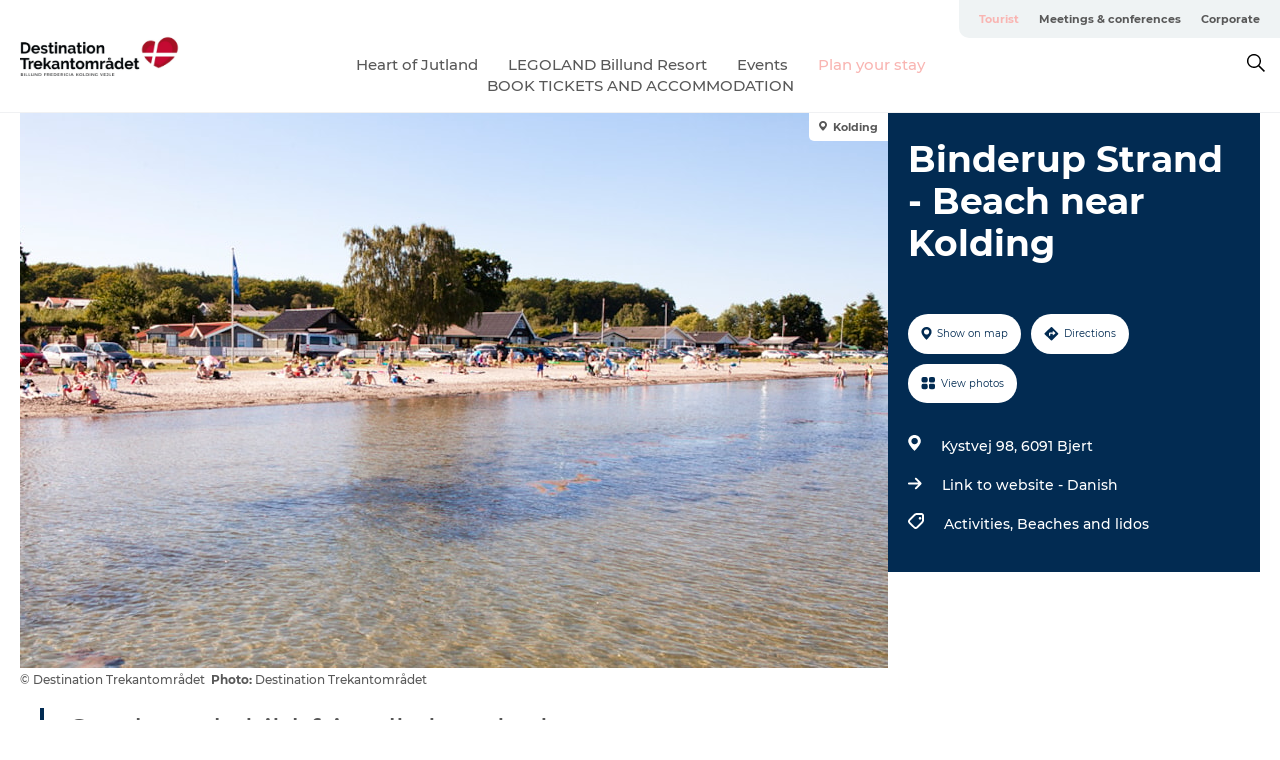

--- FILE ---
content_type: text/html; charset=utf-8
request_url: https://www.destinationtrekantomraadet.com/destination-trekantomraadet/plan-your-trip/binderup-strand-beach-near-kolding-gdk654081
body_size: 26944
content:
<!DOCTYPE html><html lang="en" class=""><head><meta charSet="UTF-8"/><meta http-equiv="X-UA-Compatible" content="IE=edge"/><meta name="viewport" content="width=device-width, initial-scale=1.0, maximum-scale=1.0"/><title>Binderup Beach | Child-friendly beach | Read more</title><meta name="title" content="Binderup Beach | Child-friendly beach | Read more"/><meta name="description" content="Discover this beautiful and child-friendly beach located close to Skamlingsbanken. The beach has fine sand and a very shallow coast with sand and rock bottom."/><meta name="keywords" content="https://files.guidedanmark.org/files/470/66941_binderup-gronninghoved-strande-o…"/><link rel="canonical" href="https://www.destinationtrekantomraadet.com/destination-trekantomraadet/plan-your-trip/binderup-strand-beach-near-kolding-gdk654081"/><link rel="image_src" href="https://files.guidedanmark.org/files/470/66941_binderup-gronninghoved-strande-og-menneske.jpg"/><meta property="og:site_name" content="Destination Trekantomraadet"/><meta property="og:url" content="https://www.destinationtrekantomraadet.com/destination-trekantomraadet/plan-your-trip/binderup-strand-beach-near-kolding-gdk654081"/><meta property="og:image" content="https://files.guidedanmark.org/files/470/66941_binderup-gronninghoved-strande-og-menneske.jpg"/><meta property="og:image:url" content="https://files.guidedanmark.org/files/470/66941_binderup-gronninghoved-strande-og-menneske.jpg"/><meta name="twitter:card" content="summary_large_image"/><meta name="twitter:title" content="Binderup Beach | Child-friendly beach | Read more"/><meta name="twitter:description" content="Discover this beautiful and child-friendly beach located close to Skamlingsbanken. The beach has fine sand and a very shallow coast with sand and rock bottom."/><meta name="twitter:url" content="https://www.destinationtrekantomraadet.com/destination-trekantomraadet/plan-your-trip/binderup-strand-beach-near-kolding-gdk654081"/><meta name="twitter:image" content="https://files.guidedanmark.org/files/470/66941_binderup-gronninghoved-strande-og-menneske.jpg"/><script type="application/ld+json">{"@context":"https://schema.org","@graph":[{"@type":"Product","name":"Binderup Strand - Beach near Kolding","address":{"@type":"PostalAddress","streetAddress":"Kystvej 98","postalCode":"6091"},"geo":{"@type":"GeoCoordinates","latitude":"55.420888","longitude":"9.592759"},"image":{"@type":"ImageObject","url":"https://files.guidedanmark.org/files/470/66941_binderup-gronninghoved-strande-o…"}}]}</script><meta name="google-site-verification" content="T2AsLoFnQD1hJd9d2r60px_gnLfWFhLleDTlG7v6ujI"/><meta name="google-site-verification" content="google02c6163717c58cc6"/><meta name="facebook-domain-verification" content="n608ij4mrnyye8qnibqqm1e07pmmnk"/><meta name="meta-pixel-code" content="1134396154283310"/><script>dataLayer=[];</script><script class="google-tag-manager">
              (function(w,d,s,l,i){w[l]=w[l]||[];w[l].push({'gtm.start':
                new Date().getTime(),event:'gtm.js'});var f=d.getElementsByTagName(s)[0],
                j=d.createElement(s),dl=l!='dataLayer'?'&l='+l:'';j.async=true;j.src=
                'https://www.googletagmanager.com/gtm.js?id='+i+dl;f.parentNode.insertBefore(j,f);
              })(window,document,'script','dataLayer','GTM-KM5JTHT');
                </script><script class="google-tag-manager">
          (function(w,d,s,l,i){w[l]=w[l]||[];w[l].push({'gtm.start':
            new Date().getTime(),event:'gtm.js'});var f=d.getElementsByTagName(s)[0],
            j=d.createElement(s),dl=l!='dataLayer'?'&l='+l:'';j.async=true;j.src=
            'https://www.googletagmanager.com/gtm.js?id='+i+dl;f.parentNode.insertBefore(j,f);
          })(window,document,'script','dataLayer','GTM-PFBDMCW');
            </script><script type="text/javascript">window.gotoWidgetResourceBasePath = "https://widgets.gotobooking.io/"
window.adlevoAssetBaseUrl="https://adlevo-assets.imgix.net"
 </script> 
<script type="text/javascript" src="https://widgets.gotobooking.io/gotowidget.js"></script><script id="CookieConsent" src="https://policy.app.cookieinformation.com/uc.js" data-culture="EN" type="text/javascript" defer="" async=""></script><script src="https://www.google.com/recaptcha/api.js?render=re6LeIWjskAAAAALqp4H00Ggd9SPNU2oLBU6EArwu4_site_key" async=""></script><link rel="icon" href="/sites/destinationtrekantomraadet.com/files/icons/Destination_Trekanten_logo_hjertelille.ico" type="image/x-icon"/><meta name="next-head-count" content="30"/><link rel="preload" href="/_next/static/media/8858de35be6d63bd-s.p.ttf" as="font" type="font/ttf" crossorigin="anonymous" data-next-font="size-adjust"/><link rel="preload" href="/_next/static/media/ade88f670a4a93e2-s.p.woff2" as="font" type="font/woff2" crossorigin="anonymous" data-next-font="size-adjust"/><link rel="preload" href="/_next/static/media/7f4e2cacbacd7c77-s.p.woff" as="font" type="font/woff" crossorigin="anonymous" data-next-font="size-adjust"/><link rel="preload" href="/_next/static/media/fe6ff1c8e748122a-s.p.woff2" as="font" type="font/woff2" crossorigin="anonymous" data-next-font="size-adjust"/><link rel="preload" href="/_next/static/media/9671873632b769ea-s.p.woff2" as="font" type="font/woff2" crossorigin="anonymous" data-next-font="size-adjust"/><link rel="preload" href="/_next/static/media/0020fb129ebc950b-s.p.woff2" as="font" type="font/woff2" crossorigin="anonymous" data-next-font="size-adjust"/><link rel="preload" href="/_next/static/css/f9783be563079af7.css" as="style"/><link rel="stylesheet" href="/_next/static/css/f9783be563079af7.css" data-n-g=""/><noscript data-n-css=""></noscript><script defer="" nomodule="" src="/_next/static/chunks/polyfills-78c92fac7aa8fdd8.js"></script><script defer="" src="/_next/static/chunks/24434.2d78b39796aef039.js"></script><script defer="" src="/_next/static/chunks/90180.2cd874d1f8a55392.js"></script><script defer="" src="/_next/static/chunks/89311.d4a83a9b96968818.js"></script><script defer="" src="/_next/static/chunks/52576.7c1155037314c9e5.js"></script><script defer="" src="/_next/static/chunks/69305.95e9ec2f7430440a.js"></script><script defer="" src="/_next/static/chunks/16487.c8405206fde0bf11.js"></script><script defer="" src="/_next/static/chunks/61263.cd3f37a049f1982f.js"></script><script defer="" src="/_next/static/chunks/75fc9c18-295119e68f43c671.js"></script><script defer="" src="/_next/static/chunks/22135.5b23275e4359771f.js"></script><script defer="" src="/_next/static/chunks/88035.a55b00c408bb73af.js"></script><script defer="" src="/_next/static/chunks/77654.f3f2dda92b6acb47.js"></script><script defer="" src="/_next/static/chunks/33996.2229128561d62e70.js"></script><script defer="" src="/_next/static/chunks/38606.c791e11a42e15f83.js"></script><script defer="" src="/_next/static/chunks/73999.f214e8f8ebe5101d.js"></script><script defer="" src="/_next/static/chunks/66518.8241159cdeb0e19e.js"></script><script defer="" src="/_next/static/chunks/20349.72af27da3c31588d.js"></script><script defer="" src="/_next/static/chunks/10613.16507b36973a2d41.js"></script><script defer="" src="/_next/static/chunks/6462.c12763e89d8a44ae.js"></script><script defer="" src="/_next/static/chunks/84041.d231d3637cdb2731.js"></script><script defer="" src="/_next/static/chunks/32299.3c4b62ae9e1c2bb9.js"></script><script src="/_next/static/chunks/webpack-63856f52277dde65.js" defer=""></script><script src="/_next/static/chunks/framework-f0918f007280e2a4.js" defer=""></script><script src="/_next/static/chunks/main-e4ec7a994fac8df8.js" defer=""></script><script src="/_next/static/chunks/pages/_app-dfcb281616405551.js" defer=""></script><script src="/_next/static/chunks/72776-dd4a5de0c04d1828.js" defer=""></script><script src="/_next/static/chunks/51294-05c6ba5fe17e3586.js" defer=""></script><script src="/_next/static/chunks/pages/drupal-f757f6edd3d96ab6.js" defer=""></script><script src="/_next/static/kcTTT74bUDEUWe3UTljfD/_buildManifest.js" defer=""></script><script src="/_next/static/kcTTT74bUDEUWe3UTljfD/_ssgManifest.js" defer=""></script><style data-styled="" data-styled-version="6.0.5">.gWYhgk a{padding:6px;position:absolute;top:-40px;left:0px;color:#c0c0c0;border-right:1px solid #e8bab9;border-bottom:1px solid #e8bab9;border-bottom-right-radius:8px;background:#f9b5b2;-webkit-transition:top 1s ease-out;transition:top 1s ease-out;z-index:100;}/*!sc*/
.gWYhgk a:focus{position:absolute;left:0px;top:0px;-webkit-transition:top 0.1s ease-in;transition:top 0.1s ease-in;}/*!sc*/
@media (prefers-reduced-motion: reduce){.gWYhgk a{transition-duration:0.001ms!important;}}/*!sc*/
@media print{.gWYhgk{display:none;}}/*!sc*/
data-styled.g4[id="sc-521c778a-3"]{content:"gWYhgk,"}/*!sc*/
.fnpHaN{background-color:#FFF;}/*!sc*/
data-styled.g12[id="sc-1c46d5dd-5"]{content:"fnpHaN,"}/*!sc*/
.HFklU{width:100%;height:65px;background-color:#f9b5b2;display:flex;justify-content:center;align-content:center;align-items:center;}/*!sc*/
data-styled.g13[id="sc-1c46d5dd-6"]{content:"HFklU,"}/*!sc*/
.kjVbdK{font-size:14px;font-weight:bold;line-height:18px;color:white;}/*!sc*/
data-styled.g14[id="sc-1c46d5dd-7"]{content:"kjVbdK,"}/*!sc*/
.iMgDDq{padding:0 7px;display:flex;justify-content:center;align-items:center;align-content:center;}/*!sc*/
.iMgDDq a{color:white;display:inline-block;padding:0 7px;}/*!sc*/
.iMgDDq svg path{fill:white;}/*!sc*/
.iMgDDq a[title="tiktok"]>svg{width:20px;height:20px;}/*!sc*/
.iMgDDq a[title="tiktok"]{padding-left:2px!important;}/*!sc*/
data-styled.g15[id="sc-1c46d5dd-8"]{content:"iMgDDq,"}/*!sc*/
.buaBos{border-top:2px solid rgb(231, 234, 236);padding:15px 0px;margin-top:40px;display:flex;align-items:center;align-content:center;font-size:14px;}/*!sc*/
@media (max-width: 47.9375em){.buaBos{font-size:12px;flex-direction:column;}}/*!sc*/
data-styled.g16[id="sc-1c46d5dd-9"]{content:"buaBos,"}/*!sc*/
.bYVUFg{display:flex;align-content:center;align-items:center;}/*!sc*/
@media (max-width: 47.9375em){.bYVUFg{margin:10px 0 20px;}}/*!sc*/
@media (min-width: 48em){.bYVUFg{margin:0 20px;flex:1;}}/*!sc*/
.bYVUFg a{cursor:pointer;margin:0 20px;color:#585858;}/*!sc*/
.bYVUFg a:hover{color:#f9b5b2;}/*!sc*/
data-styled.g18[id="sc-1c46d5dd-11"]{content:"bYVUFg,"}/*!sc*/
.dTjGyd{padding:20px 0;}/*!sc*/
@media (max-width: 47.9375em){.dTjGyd{font-size:14px;}}/*!sc*/
data-styled.g19[id="sc-1c46d5dd-12"]{content:"dTjGyd,"}/*!sc*/
.ciIioz h2{font-size:14px;font-weight:700;margin-bottom:20px;}/*!sc*/
data-styled.g20[id="sc-1c46d5dd-13"]{content:"ciIioz,"}/*!sc*/
.bBmseN{list-style:none;padding:0;}/*!sc*/
.bBmseN li{margin:15px 0;}/*!sc*/
.bBmseN a{color:#585858;}/*!sc*/
.bBmseN a:hover{color:#f9b5b2;}/*!sc*/
data-styled.g21[id="sc-1c46d5dd-14"]{content:"bBmseN,"}/*!sc*/
.kKnrtv{position:relative;border-bottom:1px solid rgb(240, 241, 243);background-color:#FFF;width:100vw;top:0;transition:all 0.3s;}/*!sc*/
.kKnrtv >div{display:flex;align-items:center;height:100%;}/*!sc*/
.kKnrtv.sticky{position:fixed;z-index:20;}/*!sc*/
@media print{.kKnrtv.sticky{display:none;}}/*!sc*/
@media (max-width: 47.9375em){.kKnrtv{height:44px;}}/*!sc*/
data-styled.g37[id="sc-1c46d5dd-30"]{content:"kKnrtv,"}/*!sc*/
.jOAfxs{width:200px;padding:6px 20px;position:sticky;top:0;}/*!sc*/
.jOAfxs img{max-width:100%;max-height:50px;}/*!sc*/
data-styled.g38[id="sc-1c46d5dd-31"]{content:"jOAfxs,"}/*!sc*/
.kWsTJk{flex:1;display:flex;flex-direction:column;height:100%;}/*!sc*/
.kWsTJk a{text-decoration:none;color:#585858;}/*!sc*/
.kWsTJk a:hover{color:#f9b5b2;}/*!sc*/
data-styled.g58[id="sc-1c46d5dd-51"]{content:"kWsTJk,"}/*!sc*/
.btFSxV{align-self:flex-end;border-bottom-left-radius:10px;background-color:#eff3f4;}/*!sc*/
.btFSxV ul{padding:0 10px;margin:0;}/*!sc*/
.btFSxV ul li{display:inline-block;list-style:none;}/*!sc*/
.btFSxV ul li.inactive >a{display:none;}/*!sc*/
.btFSxV ul li.active >a{color:#f9b5b2;}/*!sc*/
.btFSxV ul li a{display:block;font-size:11px;font-weight:bold;padding:12px 10px;}/*!sc*/
data-styled.g59[id="sc-1c46d5dd-52"]{content:"btFSxV,"}/*!sc*/
.iQLZhd{align-self:center;flex:1;display:flex;width:100%;position:relative;top:0;background-color:#FFF;}/*!sc*/
.iQLZhd ul{padding:0;}/*!sc*/
.iQLZhd ul.secondary-menu{flex:1;text-align:center;}/*!sc*/
.iQLZhd ul.search-menu{min-width:200px;text-align:right;}/*!sc*/
.iQLZhd ul li{display:inline-block;vertical-align:middle;list-style:none;padding:0 15px;}/*!sc*/
.iQLZhd ul li a{font-size:15px;padding:0;}/*!sc*/
.iQLZhd ul li.active >a{color:#f9b5b2;}/*!sc*/
data-styled.g60[id="sc-1c46d5dd-53"]{content:"iQLZhd,"}/*!sc*/
.bPiEZp{cursor:pointer;}/*!sc*/
.bPiEZp span{display:none;}/*!sc*/
data-styled.g68[id="sc-1c46d5dd-61"]{content:"bPiEZp,"}/*!sc*/
.jWQKaT{display:flex;justify-content:space-between;align-content:center;align-items:center;}/*!sc*/
.jWQKaT >div{margin:10px 0;}/*!sc*/
data-styled.g69[id="sc-1c46d5dd-62"]{content:"jWQKaT,"}/*!sc*/
html{line-height:1.15;-webkit-text-size-adjust:100%;}/*!sc*/
body{margin:0;}/*!sc*/
main{display:block;}/*!sc*/
h1{font-size:2em;margin:0.67em 0;}/*!sc*/
hr{box-sizing:content-box;height:0;overflow:visible;}/*!sc*/
pre{font-family:monospace,monospace;font-size:1em;}/*!sc*/
a{background-color:transparent;}/*!sc*/
abbr[title]{border-bottom:none;text-decoration:underline;text-decoration:underline dotted;}/*!sc*/
b,strong{font-weight:bolder;}/*!sc*/
code,kbd,samp{font-family:monospace,monospace;font-size:1em;}/*!sc*/
small{font-size:80%;}/*!sc*/
sub,sup{font-size:75%;line-height:0;position:relative;vertical-align:baseline;}/*!sc*/
sub{bottom:-0.25em;}/*!sc*/
sup{top:-0.5em;}/*!sc*/
img{border-style:none;}/*!sc*/
button,input,optgroup,select,textarea{font-family:inherit;font-size:100%;line-height:1.15;margin:0;}/*!sc*/
button,input{overflow:visible;}/*!sc*/
button,select{text-transform:none;}/*!sc*/
button,[type="button"],[type="reset"],[type="submit"]{-webkit-appearance:button;}/*!sc*/
button::-moz-focus-inner,[type="button"]::-moz-focus-inner,[type="reset"]::-moz-focus-inner,[type="submit"]::-moz-focus-inner{border-style:none;padding:0;}/*!sc*/
button:-moz-focusring,[type="button"]:-moz-focusring,[type="reset"]:-moz-focusring,[type="submit"]:-moz-focusring{outline:1px dotted ButtonText;}/*!sc*/
fieldset{padding:0.35em 0.75em 0.625em;}/*!sc*/
legend{box-sizing:border-box;color:inherit;display:table;max-width:100%;padding:0;white-space:normal;}/*!sc*/
progress{vertical-align:baseline;}/*!sc*/
textarea{overflow:auto;}/*!sc*/
[type="checkbox"],[type="radio"]{box-sizing:border-box;padding:0;}/*!sc*/
[type="number"]::-webkit-inner-spin-button,[type="number"]::-webkit-outer-spin-button{height:auto;}/*!sc*/
[type="search"]{-webkit-appearance:textfield;outline-offset:-2px;}/*!sc*/
[type="search"]::-webkit-search-decoration{-webkit-appearance:none;}/*!sc*/
::-webkit-file-upload-button{-webkit-appearance:button;font:inherit;}/*!sc*/
details{display:block;}/*!sc*/
summary{display:list-item;}/*!sc*/
template{display:none;}/*!sc*/
[hidden]{display:none;}/*!sc*/
data-styled.g70[id="sc-global-ecVvVt1"]{content:"sc-global-ecVvVt1,"}/*!sc*/
*{box-sizing:border-box;}/*!sc*/
*:before,*:after{box-sizing:border-box;}/*!sc*/
body{font-family:'Montserrat',Verdana,Arial,sans-serif;color:#585858;background-color:#FFF;line-height:1.3;font-weight:500;width:100%;max-width:100vw;overflow-x:hidden;}/*!sc*/
body.freeze-scroll{overflow:hidden;}/*!sc*/
@media (max-width: 47.9375em){body{margin-top:44px;}}/*!sc*/
p:last-child{margin-top:0;}/*!sc*/
img{display:block;max-width:100%;height:auto;}/*!sc*/
.text-container a{text-decoration:underline;}/*!sc*/
a{text-decoration:none;color:#f9b5b2;transition:all 0.3s;}/*!sc*/
a:hover{color:#f9b5b2;}/*!sc*/
a.link-icon:before{content:"";display:inline-block;width:18px;height:18px;background-size:100%;background-color:#f9b5b2;background-position:center;background-repeat:no-repeat;margin-right:4px;position:relative;}/*!sc*/
a.link-icon.link-internal:before{top:4px;background-image:url(/static/images/svg/internalLinkMask.svg);}/*!sc*/
a.link-icon.link-mailto:before,a.link-icon.link-external:before{background-image:url(/static/images/svg/linkoutMaskWhite.svg);}/*!sc*/
.paragraph{margin-top:40px;margin-bottom:40px;}/*!sc*/
.paragraph:first-child{margin-top:0;}/*!sc*/
.text-align-right{text-align:right;}/*!sc*/
.text-align-left{text-align:left;}/*!sc*/
.text-align-center{text-align:center;}/*!sc*/
.text-align-justify{text-align:justify;}/*!sc*/
.txt-size-regular{font-weight:400;}/*!sc*/
.txt-size-medium{font-weight:500;}/*!sc*/
.txt-size-bold{font-weight:600;}/*!sc*/
.txt-size-semi-bold{font-weight:700;}/*!sc*/
@keyframes menuOpen{from{height:0px;}to{height:calc(100vh - 100%);}}/*!sc*/
@keyframes highlight{from{background-color:rgba(0,0,0,0.1);}to{background-color:rgba(0,0,0,0);}}/*!sc*/
@media (max-width: 47.9375em){.paragraph.paragraph--columns-2 .paragraph.paragraph--highlight-image,.paragraph.paragraph--columns-3 .paragraph.paragraph--highlight-image{margin-left:-20px;margin-right:-20px;}}/*!sc*/
data-styled.g71[id="sc-global-kxOjPr1"]{content:"sc-global-kxOjPr1,"}/*!sc*/
.jBVDfF{position:fixed;font-size:1px;color:#fff;width:1px;height:1px;overflow:hidden;top:-1px;left:-1px;z-index:99999;}/*!sc*/
data-styled.g72[id="sc-6945e261-0"]{content:"jBVDfF,"}/*!sc*/
.camETg{display:inline-block;width:40px;height:40px;background-size:cover;background-position:center;border-radius:50%;margin-bottom:10px;}/*!sc*/
@media (min-width: 48em){.camETg{margin-bottom:0;margin-right:20px;}}/*!sc*/
.camETg.small{width:16px;height:16px;margin-right:10px;}/*!sc*/
data-styled.g281[id="sc-d279e38c-29"]{content:"camETg,"}/*!sc*/
.enWcTi{padding:14px 15px;cursor:pointer;border:1px solid rgb(225, 226, 227);background-color:rgb(234, 236, 238);display:flex;align-content:center;align-items:center;width:100%;}/*!sc*/
@media (min-width: 48em){.enWcTi{width:30%;}}/*!sc*/
.enWcTi .language-name{flex:1;}/*!sc*/
.enWcTi:after{height:11px;width:11px;border-top:1px solid rgb(193, 196, 199);border-right:1px solid rgb(193, 196, 199);transform:rotate(45deg);content:"";display:block;}/*!sc*/
data-styled.g283[id="sc-d279e38c-31"]{content:"enWcTi,"}/*!sc*/
.gEMIVp{position:relative;padding-left:20px;padding-right:20px;}/*!sc*/
.gEMIVp.xs-1{width:8.33333%;min-width:8.33333%;}/*!sc*/
.gEMIVp.xs-2{width:16.66667%;min-width:16.66667%;}/*!sc*/
.gEMIVp.xs-3{width:25.00000%;min-width:25.00000%;}/*!sc*/
.gEMIVp.xs-4{width:33.33333%;min-width:33.33333%;}/*!sc*/
.gEMIVp.xs-5{width:41.66667%;min-width:41.66667%;}/*!sc*/
.gEMIVp.xs-6{width:50.00000%;min-width:50.00000%;}/*!sc*/
.gEMIVp.xs-7{width:58.33333%;min-width:58.33333%;}/*!sc*/
.gEMIVp.xs-8{width:66.66667%;min-width:66.66667%;}/*!sc*/
.gEMIVp.xs-9{width:75.00000%;min-width:75.00000%;}/*!sc*/
.gEMIVp.xs-10{width:83.33333%;min-width:83.33333%;}/*!sc*/
.gEMIVp.xs-11{width:91.66667%;min-width:91.66667%;}/*!sc*/
.gEMIVp.xs-12{width:100.00000%;min-width:100.00000%;}/*!sc*/
@media (min-width: 23.5em){.gEMIVp.sm-1{width:8.33333%;min-width:8.33333%;}.gEMIVp.sm-2{width:16.66667%;min-width:16.66667%;}.gEMIVp.sm-3{width:25.00000%;min-width:25.00000%;}.gEMIVp.sm-4{width:33.33333%;min-width:33.33333%;}.gEMIVp.sm-5{width:41.66667%;min-width:41.66667%;}.gEMIVp.sm-6{width:50.00000%;min-width:50.00000%;}.gEMIVp.sm-7{width:58.33333%;min-width:58.33333%;}.gEMIVp.sm-8{width:66.66667%;min-width:66.66667%;}.gEMIVp.sm-9{width:75.00000%;min-width:75.00000%;}.gEMIVp.sm-10{width:83.33333%;min-width:83.33333%;}.gEMIVp.sm-11{width:91.66667%;min-width:91.66667%;}.gEMIVp.sm-12{width:100.00000%;min-width:100.00000%;}}/*!sc*/
@media (min-width: 48em){.gEMIVp.md-1{width:8.33333%;min-width:8.33333%;}.gEMIVp.md-2{width:16.66667%;min-width:16.66667%;}.gEMIVp.md-3{width:25.00000%;min-width:25.00000%;}.gEMIVp.md-4{width:33.33333%;min-width:33.33333%;}.gEMIVp.md-5{width:41.66667%;min-width:41.66667%;}.gEMIVp.md-6{width:50.00000%;min-width:50.00000%;}.gEMIVp.md-7{width:58.33333%;min-width:58.33333%;}.gEMIVp.md-8{width:66.66667%;min-width:66.66667%;}.gEMIVp.md-9{width:75.00000%;min-width:75.00000%;}.gEMIVp.md-10{width:83.33333%;min-width:83.33333%;}.gEMIVp.md-11{width:91.66667%;min-width:91.66667%;}.gEMIVp.md-12{width:100.00000%;min-width:100.00000%;}}/*!sc*/
@media (min-width: 64em){.gEMIVp.lg-1{width:8.33333%;min-width:8.33333%;}.gEMIVp.lg-2{width:16.66667%;min-width:16.66667%;}.gEMIVp.lg-3{width:25.00000%;min-width:25.00000%;}.gEMIVp.lg-4{width:33.33333%;min-width:33.33333%;}.gEMIVp.lg-5{width:41.66667%;min-width:41.66667%;}.gEMIVp.lg-6{width:50.00000%;min-width:50.00000%;}.gEMIVp.lg-7{width:58.33333%;min-width:58.33333%;}.gEMIVp.lg-8{width:66.66667%;min-width:66.66667%;}.gEMIVp.lg-9{width:75.00000%;min-width:75.00000%;}.gEMIVp.lg-10{width:83.33333%;min-width:83.33333%;}.gEMIVp.lg-11{width:91.66667%;min-width:91.66667%;}.gEMIVp.lg-12{width:100.00000%;min-width:100.00000%;}}/*!sc*/
@media (min-width: 82.5em){.gEMIVp.xl-1{width:8.33333%;min-width:8.33333%;}.gEMIVp.xl-2{width:16.66667%;min-width:16.66667%;}.gEMIVp.xl-3{width:25.00000%;min-width:25.00000%;}.gEMIVp.xl-4{width:33.33333%;min-width:33.33333%;}.gEMIVp.xl-5{width:41.66667%;min-width:41.66667%;}.gEMIVp.xl-6{width:50.00000%;min-width:50.00000%;}.gEMIVp.xl-7{width:58.33333%;min-width:58.33333%;}.gEMIVp.xl-8{width:66.66667%;min-width:66.66667%;}.gEMIVp.xl-9{width:75.00000%;min-width:75.00000%;}.gEMIVp.xl-10{width:83.33333%;min-width:83.33333%;}.gEMIVp.xl-11{width:91.66667%;min-width:91.66667%;}.gEMIVp.xl-12{width:100.00000%;min-width:100.00000%;}}/*!sc*/
data-styled.g328[id="sc-bb566763-28"]{content:"gEMIVp,"}/*!sc*/
.hPpxAZ{width:100%;max-width:100%;margin-right:auto;margin-left:auto;padding-left:1.25em;padding-right:1.25em;transition:all 0.3s;}/*!sc*/
@media (min-width: 23.5em){.hPpxAZ{width:100%;}}/*!sc*/
@media (min-width: 48em){.hPpxAZ{width:46.75em;}}/*!sc*/
@media (min-width: 64em){.hPpxAZ{width:61.5em;}}/*!sc*/
@media (min-width: 82.5em){.hPpxAZ{width:80em;}}/*!sc*/
data-styled.g329[id="sc-bb566763-29"]{content:"hPpxAZ,"}/*!sc*/
.kLBSZd{max-width:1450px;margin-right:auto;margin-left:auto;padding-left:1.25em;padding-right:1.25em;transition:all 0.3s;}/*!sc*/
.kLBSZd.no-padding{padding:0;}/*!sc*/
data-styled.g339[id="sc-bb566763-39"]{content:"kLBSZd,"}/*!sc*/
.cBBUa-D{display:flex;flex-direction:row;flex-wrap:wrap;margin-left:-20px;margin-right:-20px;min-width:100%;}/*!sc*/
data-styled.g374[id="sc-bb566763-74"]{content:"cBBUa-D,"}/*!sc*/
.bAZmJe{max-width:800px;margin-right:auto;margin-left:auto;padding-left:1.25em;padding-right:1.25em;}/*!sc*/
.bAZmJe.text-left{margin-left:0;padding-left:0;text-align:left;}/*!sc*/
.bAZmJe.text-right{margin-right:0;padding-right:0;text-align:right;}/*!sc*/
.bAZmJe.text-center{text-align:center;}/*!sc*/
.bAZmJe h1{font-weight:900;font-size:40px;letter-spacing:-0.5px;}/*!sc*/
@media (max-width: 47.9375em){.bAZmJe h1{font-size:26px;}}/*!sc*/
.bAZmJe h2{font-weight:700;font-size:25px;letter-spacing:-0.5px;}/*!sc*/
@media (max-width: 47.9375em){.bAZmJe h2{font-size:19px;}}/*!sc*/
.bAZmJe h3,.bAZmJe h4{font-weight:700;font-size:18px;letter-spacing:-0.5px;}/*!sc*/
@media (max-width: 47.9375em){.bAZmJe h3,.bAZmJe h4{font-size:16px;}}/*!sc*/
data-styled.g390[id="sc-bb566763-90"]{content:"bAZmJe,"}/*!sc*/
@media (max-width: 47.9375em){.bPGLSi{padding-left:0;padding-right:0;}}/*!sc*/
data-styled.g459[id="sc-f8176ca3-0"]{content:"bPGLSi,"}/*!sc*/
.igLRvm{padding-bottom:2.5em;}/*!sc*/
.igLRvm .padding-0{padding:0;}/*!sc*/
@media (max-width: 63.9375em){.igLRvm{margin-top:55px;}}/*!sc*/
data-styled.g460[id="sc-f8176ca3-1"]{content:"igLRvm,"}/*!sc*/
.iaWucu{width:70%;display:flex;}/*!sc*/
@media (max-width: 63.9375em){.iaWucu{width:65%;}}/*!sc*/
@media (max-width: 47.9375em){.iaWucu{width:100%;}}/*!sc*/
data-styled.g461[id="sc-f8176ca3-2"]{content:"iaWucu,"}/*!sc*/
@media (max-width: 47.9375em){.hiHBVT{width:100%;}}/*!sc*/
data-styled.g462[id="sc-f8176ca3-3"]{content:"hiHBVT,"}/*!sc*/
@media (max-width: 47.9375em){.dTQpbO{padding-left:0;padding-right:0;}}/*!sc*/
data-styled.g463[id="sc-f8176ca3-4"]{content:"dTQpbO,"}/*!sc*/
.kTabag{width:70%;height:555px;min-height:555px;position:relative;float:left;margin-bottom:40px;}/*!sc*/
@media (max-width: 63.9375em){.kTabag{width:65%;}}/*!sc*/
@media (max-width: 47.9375em){.kTabag{width:100%;height:210px;min-height:210px;margin-bottom:0;float:none;}}/*!sc*/
data-styled.g464[id="sc-f8176ca3-5"]{content:"kTabag,"}/*!sc*/
.eymwOi{height:100%;width:100%;position:relative;}/*!sc*/
.eymwOi img{width:100%;height:100%;object-fit:cover;}/*!sc*/
.eymwOi span{z-index:1;position:absolute;top:0;left:0;background:#a3eabf;color:#07203b;padding:11px 10px;border-radius:0 0 5px 0;font-size:10px;font-weight:bold;line-height:11px;}/*!sc*/
data-styled.g465[id="sc-f8176ca3-6"]{content:"eymwOi,"}/*!sc*/
.kKgnec{width:30%;background-color:#022b52;padding:25px 35px 20px 35px;color:#ffffff;float:right;position:relative;}/*!sc*/
@media (max-width: 82.4375em){.kKgnec{padding:25px 20px 20px 20px;}}/*!sc*/
@media (max-width: 63.9375em){.kKgnec{width:35%;}}/*!sc*/
@media (max-width: 47.9375em){.kKgnec{width:100%;float:none;position:inherit;text-align:center;padding:50px 20px 20px 20px;}}/*!sc*/
data-styled.g467[id="sc-f8176ca3-8"]{content:"kKgnec,"}/*!sc*/
.iVLTu{position:sticky;top:55px;padding:30px 35px 35px 35px;}/*!sc*/
@media (max-width: 82.4375em){.iVLTu{padding:30px 20px 35px 20px;}}/*!sc*/
@media (max-width: 63.9375em){.iVLTu{width:35%;}}/*!sc*/
@media (max-width: 47.9375em){.iVLTu{width:100%;position:inherit;padding:30px 20px 30px 20px;}}/*!sc*/
data-styled.g468[id="sc-f8176ca3-9"]{content:"iVLTu,"}/*!sc*/
.kGVlIW{font-size:36px;line-height:42px;margin:0;}/*!sc*/
@media (max-width: 47.9375em){.kGVlIW{font-size:26px;line-height:32px;}}/*!sc*/
data-styled.g472[id="sc-f8176ca3-13"]{content:"kGVlIW,"}/*!sc*/
.julIoh{display:flex;flex-wrap:wrap;justify-content:flex-start;margin:0 0 20px 0;}/*!sc*/
@media (max-width: 23.4375em){.julIoh{width:100%;justify-content:space-around;margin:0 -10px 20px -10px;width:auto;}}/*!sc*/
data-styled.g473[id="sc-f8176ca3-14"]{content:"julIoh,"}/*!sc*/
.fefxPf{padding:30px 0 0 0;}/*!sc*/
.fefxPf:empty{padding:0;}/*!sc*/
.fefxPf button{margin:0 0 20px 0!important;}/*!sc*/
.fefxPf a:last-child button{margin-bottom:0px!important;}/*!sc*/
data-styled.g474[id="sc-f8176ca3-15"]{content:"fefxPf,"}/*!sc*/
.gtssAg{cursor:pointer;display:flex;justify-content:center;align-items:center;border:none;color:#022b52;}/*!sc*/
.gtssAg:last-of-type{margin:0 0 10px 0;}/*!sc*/
data-styled.g475[id="sc-f8176ca3-16"]{content:"gtssAg,"}/*!sc*/
.hiXYwN{border-radius:35px;background:#ffffff;margin:0 10px 10px 0;padding:0;}/*!sc*/
.hiXYwN svg{margin:0 5px 0 0;}/*!sc*/
.hiXYwN svg path{fill:#022b52;}/*!sc*/
.hiXYwN .btn-round-content{padding:13px;margin:0;color:inherit;font-size:10px;line-height:11px;display:flex;justify-content:center;align-items:center;}/*!sc*/
@media (max-width: 23.4375em){.hiXYwN{margin:0 0 10px 0;}.hiXYwN .btn-round-content{padding:13px 10px;}}/*!sc*/
data-styled.g476[id="sc-f8176ca3-17"]{content:"hiXYwN,"}/*!sc*/
.kIlebw{z-index:9;position:relative;}/*!sc*/
.kIlebw.no-image{margin-top:0;}/*!sc*/
data-styled.g478[id="sc-f8176ca3-19"]{content:"kIlebw,"}/*!sc*/
.byCEMc{padding:0 40px 0 30px;font-size:28px;line-height:42px;text-align:left;margin-bottom:50px;position:relative;}/*!sc*/
.byCEMc:before{content:" ";position:absolute;left:0;height:100%;width:4px;background-color:#022b52;}/*!sc*/
@media (max-width: 47.9375em){.byCEMc{font-size:18px;line-height:30px;margin-bottom:0;}}/*!sc*/
data-styled.g479[id="sc-f8176ca3-20"]{content:"byCEMc,"}/*!sc*/
.jiBwhG{font-size:18px;line-height:28px;margin-top:15px;margin-bottom:25px;word-break:break-word;}/*!sc*/
@media (max-width: 47.9375em){.jiBwhG{font-size:16px;line-height:26px;}}/*!sc*/
.jiBwhG a{word-break:break-word;}/*!sc*/
.jiBwhG h1,.jiBwhG h2,.jiBwhG h3,.jiBwhG h4{margin:23px 0 10px 0;}/*!sc*/
.jiBwhG h2{font-size:21px;line-height:25px;}/*!sc*/
.jiBwhG p{margin:0 0 18px 0;}/*!sc*/
@media (max-width: 47.9375em){.jiBwhG p{margin:0 0 16px 0;}}/*!sc*/
data-styled.g480[id="sc-f8176ca3-21"]{content:"jiBwhG,"}/*!sc*/
.fuXQAW{font-size:12px;line-height:13px;margin:5px 0 0 0;}/*!sc*/
.fuXQAW span{font-weight:bold;}/*!sc*/
@media (max-width: 47.9375em){.fuXQAW{color:#aabccd;text-align:center;background-color:#022b52;margin:0;padding:5px 0 0 0;}}/*!sc*/
data-styled.g481[id="sc-f8176ca3-22"]{content:"fuXQAW,"}/*!sc*/
</style></head><body><div id="__next"><main class="__className_9cab95"><div class="sc-6945e261-0 jBVDfF"> </div><div class="sc-521c778a-3 gWYhgk"><a href="#maincontent">Skip to main content</a></div><div id="sticky-header-wrap" class="sc-1c46d5dd-30 kKnrtv"><div class="sc-bb566763-39 kLBSZd no-padding container"><div class="sc-1c46d5dd-31 jOAfxs"><a class="link-internal" title="Go to homepage" href="/"><img alt="Destination Trekantomraadet" width="160" height="31" src="/sites/destinationtrekantomraadet.com/files/2022-12/Destination_Trekanten_logo_VDK.jpg" fetchpriority="auto" loading="lazy"/></a></div><div class="sc-1c46d5dd-51 kWsTJk"><div class="sc-1c46d5dd-52 btFSxV"><ul class="menu primary-menu"><li class="active"><a class="link-internal" href="/destination-trekantomraadet/destination-trekantomradet">Tourist</a></li><li class=""><a class="link-internal" href="/moder-konferencer/turn-quiet">Meetings &amp; conferences</a></li><li class=""><a class="link-internal" href="/udvikling-og-markedsfoering/corporate">Corporate</a></li></ul></div><div class="sc-1c46d5dd-53 iQLZhd"><ul class="menu secondary-menu"><li class=""><a class="link-internal" href="/theheartofjutland">Heart of Jutland</a></li><li class=""><a class="link-internal" href="/legoland-billund-resort">LEGOLAND Billund Resort</a></li><li class=""><a class="link-internal" href="/events">Events</a></li><li class="active"><a class="link-internal" href="/explore">Plan your stay</a></li><li class=""><a class="link-external" target="_blank" rel="noopener" href="https://book.theheartofjutland.com/en/search?page=1">BOOK TICKETS AND ACCOMMODATION</a></li></ul><ul class="menu search-menu"><li><a tabindex="0" class="sc-1c46d5dd-61 bPiEZp"><svg xmlns="http://www.w3.org/2000/svg" version="1.1" viewBox="0 0 18.508 18.508" width="18"><path d="M 12.264 2.111 C 10.856 0.704 9.164 0 7.188 0 C 5.21 0 3.518 0.704 2.11 2.111 C 0.704 3.52 0 5.211 0 7.187 c 0 1.977 0.704 3.67 2.111 5.077 c 1.408 1.407 3.1 2.111 5.076 2.111 c 1.708 0 3.22 -0.54 4.538 -1.617 l 5.705 5.75 l 1.078 -1.078 l -5.75 -5.705 c 1.078 -1.318 1.617 -2.83 1.617 -4.537 c 0 -1.977 -0.704 -3.67 -2.111 -5.077 Z m -9.12 1.034 C 4.254 2.007 5.6 1.437 7.188 1.437 c 1.588 0 2.943 0.562 4.066 1.685 c 1.123 1.123 1.684 2.478 1.684 4.066 c 0 1.587 -0.561 2.942 -1.684 4.065 c -1.123 1.123 -2.478 1.684 -4.066 1.684 c -1.587 0 -2.942 -0.561 -4.065 -1.684 C 2 10.13 1.437 8.775 1.437 7.187 c 0 -1.587 0.57 -2.934 1.708 -4.042 Z" fill-rule="evenodd" stroke="none" stroke-width="1"></path></svg><span>Search</span></a></li></ul></div></div></div></div><div class="sc-bb566763-39 kLBSZd container"><div class="sc-1c46d5dd-62 jWQKaT"></div></div><div id="maincontent"><div class="sc-f8176ca3-1 igLRvm" lang="en"><div class="sc-bb566763-39 kLBSZd sc-f8176ca3-0 bPGLSi container"><div class="sc-f8176ca3-5 kTabag"><div class="sc-f8176ca3-6 eymwOi"><img src="https://gdkfiles.visitdenmark.com/files/470/66941_binderup-gronninghoved-strande-og-menneske.jpg?width=987" fetchpriority="auto" loading="lazy" layout="fill"/></div><div class="sc-f8176ca3-22 fuXQAW">© <!-- -->  <span>Photo<!-- -->:</span> </div></div><div class="sc-f8176ca3-8 kKgnec"><h1 class="sc-f8176ca3-13 kGVlIW">Binderup Strand - Beach near Kolding</h1></div><div top="55" class="sc-f8176ca3-8 sc-f8176ca3-9 kKgnec iVLTu"><div class="sc-f8176ca3-14 julIoh"><button class="sc-f8176ca3-16 sc-f8176ca3-17 gtssAg hiXYwN"><div class="btn-round-content"><svg width="15" height="14" viewBox="0 0 15 15" version="1.1" xmlns="http://www.w3.org/2000/svg" xmlns:xlink="http://www.w3.org/1999/xlink"><title>Shape</title><g id="Symbols" stroke="none" stroke-width="1" fill="none" fill-rule="evenodd"><g id="GDK/Mobile/Directions-(Mobile)" transform="translate(-14.000000, -13.000000)" fill="#022B52" fill-rule="nonzero"><path d="M28.5877043,19.569089 L22.0883815,13.264374 C21.7250022,12.9118753 21.1355268,12.9118753 20.7718572,13.264374 L14.2725345,19.569089 C13.9091552,19.9218692 13.9091552,20.4934126 14.2725345,20.8461929 L20.7718572,27.1509078 C21.1352365,27.5036881 21.724712,27.5036881 22.0883815,27.1509078 L28.5877043,20.8461929 C28.9510836,20.4934126 28.9510836,19.9218692 28.5877043,19.569089 Z M25.6032246,19.7142386 L23.2241565,21.9161263 C23.0795082,22.0501149 22.8447373,21.9472865 22.8447373,21.7495613 L22.8447373,20.2275308 L20.1325827,20.2275308 L20.1325827,22.0404836 C20.1325827,22.1656906 20.0314419,22.2671026 19.9065698,22.2671026 L19.0025182,22.2671026 C18.8776461,22.2671026 18.7765053,22.1656906 18.7765053,22.0404836 L18.7765053,19.7742927 C18.7765053,19.2737478 19.1813509,18.8678163 19.6805569,18.8678163 L22.8447373,18.8678163 L22.8447373,17.3457859 C22.8447373,17.148344 23.0792257,17.0452323 23.2241565,17.1792208 L25.6032246,19.3811086 C25.7001276,19.4709064 25.7001276,19.6244408 25.6032246,19.7142386 Z" id="Shape"></path></g></g></svg>Directions</div></button><button class="sc-f8176ca3-16 sc-f8176ca3-17 gtssAg hiXYwN"><div class="btn-round-content"><svg width="15" height="13" viewBox="0 0 15 14" version="1.1" xmlns="http://www.w3.org/2000/svg" xmlns:xlink="http://www.w3.org/1999/xlink"><title>Group 2</title><g id="Symbols" stroke="none" stroke-width="1" fill="none" fill-rule="evenodd"><g id="GDK/Mobile/Gallery-(Mobile)" transform="translate(-14.000000, -13.000000)" fill="#022B52"><g id="Group-2" transform="translate(14.000000, 13.000000)"><rect id="Rectangle" x="7.93025955" y="0" width="6.5912621" height="5.96670935" rx="2"></rect><rect id="Rectangle-Copy-8" x="7.93025955" y="7.17883056" width="6.5912621" height="5.96670935" rx="2"></rect><rect id="Rectangle-Copy-7" x="0" y="0" width="6.5912621" height="5.96670935" rx="2"></rect><rect id="Rectangle-Copy-9" x="0" y="7.17883056" width="6.5912621" height="5.96670935" rx="2"></rect></g></g></g></svg>View photos</div></button></div><div class="sc-f8176ca3-15 fefxPf"></div></div><div class="sc-f8176ca3-2 iaWucu"><div class="sc-bb566763-29 hPpxAZ sc-f8176ca3-3 hiHBVT container"><div class="sc-f8176ca3-19 kIlebw"><div class="sc-f8176ca3-20 byCEMc"><div><p>Sandy and child-friendly beach close to Skamlingsbanken</p></div></div><div class="sc-bb566763-90 bAZmJe sc-f8176ca3-4 dTQpbO text-container"><div class="sc-f8176ca3-21 jiBwhG"><div><p>Binderup Beach<br/><br/>12 km southeast from the city centre of Kolding. Sandy and child-friendly beach.<br/><br/>-Fine sand <br/>-Shallow water <br/>-Sandy bottom <br/><br/>Facilities:<br/>Car park, small shop, toilet, handicap-friendly </p></div></div></div></div></div></div></div><span style="display:none"><img src="https://www.guidedanmark.org/Stats/Register?p=654081&amp;c=920" alt=""/></span></div></div><div class="sc-1c46d5dd-5 fnpHaN"><div class="sc-1c46d5dd-6 HFklU"><h2 class="sc-1c46d5dd-7 kjVbdK">Share your experiences with us<!-- -->:</h2><div class="sc-1c46d5dd-8 iMgDDq"><a class="link-external" target="_blank" title="youtube" rel="noopener" href="https://www.youtube.com/channel/UCA_MLrYPguJeEsSdGa6HHRw"><svg xmlns="http://www.w3.org/2000/svg" width="20" viewBox="0 0 20 14" version="1.1"><path fill-rule="nonzero" stroke="none" stroke-width="1" d="M19.869 3.107c0-1.638-1.294-2.968-2.89-2.968C14.702.039 12.375-.004 10 0 7.625-.002 5.298.04 3.021.14 1.428.139.133 1.469.133 3.107A51.3 51.3 0 0 0 0 7.001a51.357 51.357 0 0 0 .133 3.894c0 1.638 1.293 2.968 2.888 2.968 2.274.097 4.604.142 6.979.137 2.372.005 4.701-.04 6.977-.137 1.594 0 2.889-1.33 2.889-2.968.098-1.3.138-2.597.134-3.894a51.25 51.25 0 0 0-.131-3.894zM7.5 11.454v-8.91L13.751 7z"></path></svg></a><a class="link-external" target="_blank" title="linkedin" rel="noopener" href="https://www.linkedin.com/company/destination-trekantomr%C3%A5det/"><svg xmlns="http://www.w3.org/2000/svg" xmlns:xlink="http://www.w3.org/1999/xlink" width="18" viewBox="0 0 18 17.224" version="1.1"><path transform="translate(-7.467 -6.404)" stroke="none" stroke-width="1" d="M7.707 11.998h3.859V23.61H7.707zm1.939-5.594c1.329 0 2.141.868 2.16 2.012 0 1.127-.831 2.013-2.179 2.013H9.61c-1.31 0-2.142-.905-2.142-2.013 0-1.144.85-2.012 2.179-2.012zm11.39 5.317c2.548 0 4.45 1.662 4.431 5.243v6.665H21.61v-6.222c0-1.55-.554-2.621-1.957-2.621-1.052 0-1.699.701-1.975 1.403-.111.24-.13.59-.13.941v6.48H13.69s.055-10.523 0-11.612h3.858v1.643c0 .018-.018.018-.018.037h.018v-.037c.517-.794 1.44-1.92 3.49-1.92z"></path></svg></a></div></div><div class="sc-bb566763-29 hPpxAZ container"><div class="sc-1c46d5dd-12 dTjGyd"><div class="sc-bb566763-74 cBBUa-D"><div class="sc-bb566763-28 gEMIVp xs-6 md-3"><div class="sc-1c46d5dd-13 ciIioz"><h2>Useful links</h2></div><ul class="sc-1c46d5dd-14 bBmseN"><li><a class="link-internal" title="FAQ" href="/diverse/destination-trekantomraadet/faq">FAQ</a></li><li><a class="link-internal" title="Tourist information in Destination Trekantområdet" href="/turistinformation-i-destination-trekantomraadet">Tourist information in Destination Trekantområdet</a></li><li><a class="link-internal" title="Web Accessibility" href="/was">Web Accessibility</a></li></ul></div><div class="sc-bb566763-28 gEMIVp xs-6 md-3"><div class="sc-1c46d5dd-13 ciIioz"><h2>Contact</h2></div><ul class="sc-1c46d5dd-14 bBmseN"><li><a class="link-internal" title="Contact" href="/destination-trekantomraadet/contact-destination-trekantomradet">Contact</a></li><li><a class="link-internal" title="Privacy and Data Protection Policy " href="/dataprotection">Privacy and Data Protection Policy </a></li></ul></div></div></div><div class="sc-1c46d5dd-9 buaBos"><div class="sc-1c46d5dd-10 JATgE">Destination Trekantomraadet<!-- --> ©<!-- --> <!-- -->2026</div><div class="sc-1c46d5dd-11 bYVUFg"><a class="link-internal" title="Data Protection Notice" href="/dataprotection">Data Protection Notice</a></div><div tabindex="0" role="button" class="sc-d279e38c-31 enWcTi"><span style="background-image:url(/static/images/flags/en.svg)" class="sc-d279e38c-29 camETg small"></span><span class="language-name">English</span></div></div></div></div><div id="modal-root"></div></main></div><script id="__NEXT_DATA__" type="application/json">{"props":{"pageProps":{},"initialReduxState":{"content":{"entity":{"id":"0c12f4b3-2638-4055-b9d6-61b20cde6e68","type":"product--product","entity_type":"product","root":null,"template_suggestions":["entity","product","product--product"],"bundle":"product","attributes":{"drupal_internal__id":40281,"langcode":"en","pid":654081,"period_id":0,"next_period":false,"title":"Binderup Strand - Beach near Kolding","canonical_url":null,"updated":"2025-01-24T22:00:27+00:00","html_meta_tag_description":{"value":"\u003cp\u003e\u003cspan title=\"\"\u003eDiscover this beautiful and child-friendly beach located close to Skamlingsbanken.\u003c/span\u003e \u003cspan title=\"\"\u003eThe beach has fine sand and a very shallow coast with sand and rock bottom.\u003c/span\u003e\u003c/p\u003e","format":null,"processed":"\u003cp\u003e\u0026lt;p\u0026gt;\u0026lt;span title=\u0026quot;\u0026quot;\u0026gt;Discover this beautiful and child-friendly beach located close to Skamlingsbanken.\u0026lt;/span\u0026gt; \u0026lt;span title=\u0026quot;\u0026quot;\u0026gt;The beach has fine sand and a very shallow coast with sand and rock bottom.\u0026lt;/span\u0026gt;\u0026lt;/p\u0026gt;\u003c/p\u003e\n"},"html_meta_tag_title":{"value":"\u003cp\u003eBinderup Beach\u003cspan style=\"display: inline !important; float: none; background-color: #ffffff; color: #000000; font-family: Verdana,Arial,Helvetica,sans-serif; font-size: 11px; font-style: normal; font-variant: normal; font-weight: 400; letter-spacing: normal; orphans: 2; text-align: left; text-decoration: none; text-indent: 0px; text-transform: none; -webkit-text-stroke-width: 0px; white-space: normal; word-spacing: 0px;\"\u003e |\u003c/span\u003e C\u003cspan style=\"display: inline !important; float: none; background-color: #ffffff; color: #000000; font-family: Verdana,Arial,Helvetica,sans-serif; font-size: 11px; font-style: normal; font-variant: normal; font-weight: 400; letter-spacing: normal; orphans: 2; text-align: left; text-decoration: none; text-indent: 0px; text-transform: none; -webkit-text-stroke-width: 0px; white-space: normal; word-spacing: 0px;\"\u003ehild-friendly beach | Read more\u003c/span\u003e\u003c/p\u003e","format":null,"processed":"\u003cp\u003e\u0026lt;p\u0026gt;Binderup Beach\u0026lt;span style=\u0026quot;display: inline !important; float: none; background-color: #ffffff; color: #000000; font-family: Verdana,Arial,Helvetica,sans-serif; font-size: 11px; font-style: normal; font-variant: normal; font-weight: 400; letter-spacing: normal; orphans: 2; text-align: left; text-decoration: none; text-indent: 0px; text-transform: none; -webkit-text-stroke-width: 0px; white-space: normal; word-spacing: 0px;\u0026quot;\u0026gt; |\u0026lt;/span\u0026gt; C\u0026lt;span style=\u0026quot;display: inline !important; float: none; background-color: #ffffff; color: #000000; font-family: Verdana,Arial,Helvetica,sans-serif; font-size: 11px; font-style: normal; font-variant: normal; font-weight: 400; letter-spacing: normal; orphans: 2; text-align: left; text-decoration: none; text-indent: 0px; text-transform: none; -webkit-text-stroke-width: 0px; white-space: normal; word-spacing: 0px;\u0026quot;\u0026gt;hild-friendly beach | Read more\u0026lt;/span\u0026gt;\u0026lt;/p\u0026gt;\u003c/p\u003e\n"},"html_meta_tags":{"value":"\u003cp\u003e\u003cspan style=\"display: inline !important; float: none; background-color: #ffffff; color: #000000; font-family: Verdana,Arial,Helvetica,sans-serif; font-size: 11px; font-style: normal; font-variant: normal; font-weight: 400; letter-spacing: normal; orphans: 2; text-align: left; text-decoration: none; text-indent: 0px; text-transform: none; -webkit-text-stroke-width: 0px; white-space: normal; word-spacing: 0px;\"\u003eKolding, \u003c/span\u003eBjert\u003cspan style=\"display: inline !important; float: none; background-color: #ffffff; color: #000000; font-family: Verdana,Arial,Helvetica,sans-serif; font-size: 11px; font-style: normal; font-variant: normal; font-weight: 400; letter-spacing: normal; orphans: 2; text-align: left; text-decoration: none; text-indent: 0px; text-transform: none; -webkit-text-stroke-width: 0px; white-space: normal; word-spacing: 0px;\"\u003e, Binderup Beach\u003c/span\u003e\u003c/p\u003e","format":null,"processed":"\u003cp\u003e\u0026lt;p\u0026gt;\u0026lt;span style=\u0026quot;display: inline !important; float: none; background-color: #ffffff; color: #000000; font-family: Verdana,Arial,Helvetica,sans-serif; font-size: 11px; font-style: normal; font-variant: normal; font-weight: 400; letter-spacing: normal; orphans: 2; text-align: left; text-decoration: none; text-indent: 0px; text-transform: none; -webkit-text-stroke-width: 0px; white-space: normal; word-spacing: 0px;\u0026quot;\u0026gt;Kolding, \u0026lt;/span\u0026gt;Bjert\u0026lt;span style=\u0026quot;display: inline !important; float: none; background-color: #ffffff; color: #000000; font-family: Verdana,Arial,Helvetica,sans-serif; font-size: 11px; font-style: normal; font-variant: normal; font-weight: 400; letter-spacing: normal; orphans: 2; text-align: left; text-decoration: none; text-indent: 0px; text-transform: none; -webkit-text-stroke-width: 0px; white-space: normal; word-spacing: 0px;\u0026quot;\u0026gt;, Binderup Beach\u0026lt;/span\u0026gt;\u0026lt;/p\u0026gt;\u003c/p\u003e\n"},"field_first_image_copyright":"Destination Trekantområdet","field_first_image_photographer":"Destination Trekantområdet","field_first_image_alt":"Binderup/Grønninghoved and people","field_first_image_description":{"value":"Binderup/Grønninghoved and people","format":null,"processed":"\u003cp\u003eBinderup/Grønninghoved and people\u003c/p\u003e\n"},"period_data":null,"address":"Kystvej 98 ","post_code":"6091","city":"Bjert","region":null,"latitude":"55.420888","longitude":"9.592759","phone":null,"fax":null,"email":null,"is_marked_recurring":false,"default_langcode":false,"fallback_language":null,"metatag":null,"meta_info":{"path":"/destination-trekantomraadet/plan-your-trip/binderup-strand-beach-near-kolding-gdk654081","meta":[{"tag":"meta","attributes":{"name":"title","content":"Binderup Beach | Child-friendly beach | Read more"}},{"tag":"meta","attributes":{"name":"description","content":"Discover this beautiful and child-friendly beach located close to Skamlingsbanken. The beach has fine sand and a very shallow coast with sand and rock bottom."}},{"tag":"meta","attributes":{"name":"keywords","content":"https://files.guidedanmark.org/files/470/66941_binderup-gronninghoved-strande-o…"}},{"tag":"link","attributes":{"rel":"canonical","href":"https://www.destinationtrekantomraadet.com/destination-trekantomraadet/plan-your-trip/binderup-strand-beach-near-kolding-gdk654081"}},{"tag":"link","attributes":{"rel":"image_src","href":"https://files.guidedanmark.org/files/470/66941_binderup-gronninghoved-strande-og-menneske.jpg"}},{"tag":"meta","attributes":{"property":"og:site_name","content":"Destination Trekantomraadet"}},{"tag":"meta","attributes":{"property":"og:url","content":"https://www.destinationtrekantomraadet.com/destination-trekantomraadet/plan-your-trip/binderup-strand-beach-near-kolding-gdk654081"}},{"tag":"meta","attributes":{"property":"og:image","content":"https://files.guidedanmark.org/files/470/66941_binderup-gronninghoved-strande-og-menneske.jpg"}},{"tag":"meta","attributes":{"property":"og:image:url","content":"https://files.guidedanmark.org/files/470/66941_binderup-gronninghoved-strande-og-menneske.jpg"}},{"tag":"meta","attributes":{"name":"twitter:card","content":"summary_large_image"}},{"tag":"meta","attributes":{"name":"twitter:title","content":"Binderup Beach | Child-friendly beach | Read more"}},{"tag":"meta","attributes":{"name":"twitter:description","content":"Discover this beautiful and child-friendly beach located close to Skamlingsbanken. The beach has fine sand and a very shallow coast with sand and rock bottom."}},{"tag":"meta","attributes":{"name":"twitter:url","content":"https://www.destinationtrekantomraadet.com/destination-trekantomraadet/plan-your-trip/binderup-strand-beach-near-kolding-gdk654081"}},{"tag":"meta","attributes":{"name":"twitter:image","content":"https://files.guidedanmark.org/files/470/66941_binderup-gronninghoved-strande-og-menneske.jpg"}},{"tag":"meta","attributes":{"name":"@type","content":"Place","group":"schema_place","schema_metatag":true}},{"tag":"meta","attributes":{"name":"name","content":"Binderup Strand - Beach near Kolding","group":"schema_place","schema_metatag":true}},{"tag":"meta","attributes":{"name":"address","content":{"@type":"PostalAddress","streetAddress":"Kystvej 98","postalCode":"6091"},"group":"schema_place","schema_metatag":true}},{"tag":"meta","attributes":{"name":"geo","content":{"@type":"GeoCoordinates","latitude":"55.420888","longitude":"9.592759"},"group":"schema_place","schema_metatag":true}},{"tag":"meta","attributes":{"name":"@type","content":"Product","group":"schema_product","schema_metatag":true}},{"tag":"meta","attributes":{"name":"name","content":"Binderup Strand - Beach near Kolding","group":"schema_product","schema_metatag":true}},{"tag":"meta","attributes":{"name":"image","content":{"@type":"ImageObject","url":"https://files.guidedanmark.org/files/470/66941_binderup-gronninghoved-strande-o…"},"group":"schema_product","schema_metatag":true}}]},"path":{"alias":"/destination-trekantomraadet/plan-your-trip/binderup-strand-beach-near-kolding-gdk654081","pid":101684,"langcode":"en"},"content_translation_source":"und","content_translation_outdated":false,"content_translation_status":true,"content_translation_created":"2019-06-04T11:18:31+00:00","content_translation_changed":"2024-06-10T13:08:01+00:00","field_capacity":0,"field_facet":["20//343","19//328","19//330","19//331","19//335","19//336","19//337"],"field_hoved":{"tag":"div","children":[{"tag":"p","children":[{"tag":"fragment","html":"Binderup Beach"},{"tag":"br","children":[]},{"tag":"br","children":[]},{"tag":"fragment","html":"12 km southeast from the city centre of Kolding. Sandy and child-friendly beach."},{"tag":"br","children":[]},{"tag":"br","children":[]},{"tag":"fragment","html":"-Fine sand "},{"tag":"br","children":[]},{"tag":"fragment","html":"-Shallow water "},{"tag":"br","children":[]},{"tag":"fragment","html":"-Sandy bottom "},{"tag":"br","children":[]},{"tag":"br","children":[]},{"tag":"fragment","html":"Facilities:"},{"tag":"br","children":[]},{"tag":"fragment","html":"Car park, small shop, toilet, handicap-friendly "}]}]},"field_meta_information":{"path":"/destination-trekantomraadet/plan-your-trip/binderup-strand-beach-near-kolding-gdk654081","meta":[{"tag":"meta","attributes":{"name":"title","content":"Binderup Beach | Child-friendly beach | Read more"}},{"tag":"meta","attributes":{"name":"description","content":"Discover this beautiful and child-friendly beach located close to Skamlingsbanken. The beach has fine sand and a very shallow coast with sand and rock bottom."}},{"tag":"meta","attributes":{"name":"keywords","content":"https://files.guidedanmark.org/files/470/66941_binderup-gronninghoved-strande-o…"}},{"tag":"link","attributes":{"rel":"canonical","href":"https://www.destinationtrekantomraadet.com/destination-trekantomraadet/plan-your-trip/binderup-strand-beach-near-kolding-gdk654081"}},{"tag":"link","attributes":{"rel":"image_src","href":"https://files.guidedanmark.org/files/470/66941_binderup-gronninghoved-strande-og-menneske.jpg"}},{"tag":"meta","attributes":{"property":"og:site_name","content":"Destination Trekantomraadet"}},{"tag":"meta","attributes":{"property":"og:url","content":"https://www.destinationtrekantomraadet.com/destination-trekantomraadet/plan-your-trip/binderup-strand-beach-near-kolding-gdk654081"}},{"tag":"meta","attributes":{"property":"og:image","content":"https://files.guidedanmark.org/files/470/66941_binderup-gronninghoved-strande-og-menneske.jpg"}},{"tag":"meta","attributes":{"property":"og:image:url","content":"https://files.guidedanmark.org/files/470/66941_binderup-gronninghoved-strande-og-menneske.jpg"}},{"tag":"meta","attributes":{"name":"twitter:card","content":"summary_large_image"}},{"tag":"meta","attributes":{"name":"twitter:title","content":"Binderup Beach | Child-friendly beach | Read more"}},{"tag":"meta","attributes":{"name":"twitter:description","content":"Discover this beautiful and child-friendly beach located close to Skamlingsbanken. The beach has fine sand and a very shallow coast with sand and rock bottom."}},{"tag":"meta","attributes":{"name":"twitter:url","content":"https://www.destinationtrekantomraadet.com/destination-trekantomraadet/plan-your-trip/binderup-strand-beach-near-kolding-gdk654081"}},{"tag":"meta","attributes":{"name":"twitter:image","content":"https://files.guidedanmark.org/files/470/66941_binderup-gronninghoved-strande-og-menneske.jpg"}},{"tag":"meta","attributes":{"name":"@type","content":"Place","group":"schema_place","schema_metatag":true}},{"tag":"meta","attributes":{"name":"name","content":"Binderup Strand - Beach near Kolding","group":"schema_place","schema_metatag":true}},{"tag":"meta","attributes":{"name":"address","content":{"@type":"PostalAddress","streetAddress":"Kystvej 98","postalCode":"6091"},"group":"schema_place","schema_metatag":true}},{"tag":"meta","attributes":{"name":"geo","content":{"@type":"GeoCoordinates","latitude":"55.420888","longitude":"9.592759"},"group":"schema_place","schema_metatag":true}},{"tag":"meta","attributes":{"name":"@type","content":"Product","group":"schema_product","schema_metatag":true}},{"tag":"meta","attributes":{"name":"name","content":"Binderup Strand - Beach near Kolding","group":"schema_product","schema_metatag":true}},{"tag":"meta","attributes":{"name":"image","content":{"@type":"ImageObject","url":"https://files.guidedanmark.org/files/470/66941_binderup-gronninghoved-strande-o…"},"group":"schema_product","schema_metatag":true}}]},"field_teaser":null,"field_website":{"uri":"https://www.oplevkolding.dk/facilitet/binderup-strand","title":"Link til hjemmeside","options":[]},"cc_discount":false,"cc_extra":false,"cc_gratis":false,"field_canonical_url":"https://www.destinationtrekantomraadet.com/destination-trekantomraadet/plan-your-trip/binderup-strand-beach-near-kolding-gdk654081","field_category":36,"field_category_facet":["Activities","Activities//Beaches and lidos","Activities//Beaches and lidos//Activities","Activities//Beaches and lidos//Activities//Blue flag","Activities//Beaches and lidos//Activities//Bathing jetty","Activities//Beaches and lidos//Activities//Beach suitable for children","Activities//Beaches and lidos//Activities//Newsstand/café","Activities//Beaches and lidos//Activities//Car park nearby","Activities//Beaches and lidos//Activities//Ramp for wheelchair users","Activities//Beaches and lidos//Activities//Lavatory"],"field_channel_views":985,"field_first_image":{"uri":"https://gdkfiles.visitdenmark.com/files/470/66941_binderup-gronninghoved-strande-og-menneske.jpg","title":null,"options":[]},"field_instagram":null,"field_instagram_title":null,"field_intro":{"tag":"div","children":[{"tag":"p","children":[{"tag":"fragment","html":"Sandy and child-friendly beach close to Skamlingsbanken"}]}]},"field_is_deleted":false,"field_location":"55.420888,9.592759","field_organisation":null,"field_organizer":null,"field_period_date_range":null,"field_place":[422],"field_priority":2147483647,"field_rating":0,"field_regions":[7],"field_regions_places":[],"field_spes11":null,"field_subcategory":49,"field_sustainability_facet":[],"field_type":"gdk_product","field_venue":null},"links":{"self":{"href":"https://api.www.destinationtrekantomraadet.com/api/product/product/0c12f4b3-2638-4055-b9d6-61b20cde6e68"}},"relationships":{"content_translation_uid":{"data":null,"links":{"self":{"href":"https://api.www.destinationtrekantomraadet.com/api/product/product/0c12f4b3-2638-4055-b9d6-61b20cde6e68/relationships/content_translation_uid"}}}}},"data":{"product--product":{"0c12f4b3-2638-4055-b9d6-61b20cde6e68":{"id":"0c12f4b3-2638-4055-b9d6-61b20cde6e68","type":"product--product","entity_type":"product","root":null,"template_suggestions":["entity","product","product--product"],"bundle":"product","attributes":{"drupal_internal__id":40281,"langcode":"en","pid":654081,"period_id":0,"next_period":false,"title":"Binderup Strand - Beach near Kolding","canonical_url":null,"updated":"2025-01-24T22:00:27+00:00","html_meta_tag_description":{"value":"\u003cp\u003e\u003cspan title=\"\"\u003eDiscover this beautiful and child-friendly beach located close to Skamlingsbanken.\u003c/span\u003e \u003cspan title=\"\"\u003eThe beach has fine sand and a very shallow coast with sand and rock bottom.\u003c/span\u003e\u003c/p\u003e","format":null,"processed":"\u003cp\u003e\u0026lt;p\u0026gt;\u0026lt;span title=\u0026quot;\u0026quot;\u0026gt;Discover this beautiful and child-friendly beach located close to Skamlingsbanken.\u0026lt;/span\u0026gt; \u0026lt;span title=\u0026quot;\u0026quot;\u0026gt;The beach has fine sand and a very shallow coast with sand and rock bottom.\u0026lt;/span\u0026gt;\u0026lt;/p\u0026gt;\u003c/p\u003e\n"},"html_meta_tag_title":{"value":"\u003cp\u003eBinderup Beach\u003cspan style=\"display: inline !important; float: none; background-color: #ffffff; color: #000000; font-family: Verdana,Arial,Helvetica,sans-serif; font-size: 11px; font-style: normal; font-variant: normal; font-weight: 400; letter-spacing: normal; orphans: 2; text-align: left; text-decoration: none; text-indent: 0px; text-transform: none; -webkit-text-stroke-width: 0px; white-space: normal; word-spacing: 0px;\"\u003e |\u003c/span\u003e C\u003cspan style=\"display: inline !important; float: none; background-color: #ffffff; color: #000000; font-family: Verdana,Arial,Helvetica,sans-serif; font-size: 11px; font-style: normal; font-variant: normal; font-weight: 400; letter-spacing: normal; orphans: 2; text-align: left; text-decoration: none; text-indent: 0px; text-transform: none; -webkit-text-stroke-width: 0px; white-space: normal; word-spacing: 0px;\"\u003ehild-friendly beach | Read more\u003c/span\u003e\u003c/p\u003e","format":null,"processed":"\u003cp\u003e\u0026lt;p\u0026gt;Binderup Beach\u0026lt;span style=\u0026quot;display: inline !important; float: none; background-color: #ffffff; color: #000000; font-family: Verdana,Arial,Helvetica,sans-serif; font-size: 11px; font-style: normal; font-variant: normal; font-weight: 400; letter-spacing: normal; orphans: 2; text-align: left; text-decoration: none; text-indent: 0px; text-transform: none; -webkit-text-stroke-width: 0px; white-space: normal; word-spacing: 0px;\u0026quot;\u0026gt; |\u0026lt;/span\u0026gt; C\u0026lt;span style=\u0026quot;display: inline !important; float: none; background-color: #ffffff; color: #000000; font-family: Verdana,Arial,Helvetica,sans-serif; font-size: 11px; font-style: normal; font-variant: normal; font-weight: 400; letter-spacing: normal; orphans: 2; text-align: left; text-decoration: none; text-indent: 0px; text-transform: none; -webkit-text-stroke-width: 0px; white-space: normal; word-spacing: 0px;\u0026quot;\u0026gt;hild-friendly beach | Read more\u0026lt;/span\u0026gt;\u0026lt;/p\u0026gt;\u003c/p\u003e\n"},"html_meta_tags":{"value":"\u003cp\u003e\u003cspan style=\"display: inline !important; float: none; background-color: #ffffff; color: #000000; font-family: Verdana,Arial,Helvetica,sans-serif; font-size: 11px; font-style: normal; font-variant: normal; font-weight: 400; letter-spacing: normal; orphans: 2; text-align: left; text-decoration: none; text-indent: 0px; text-transform: none; -webkit-text-stroke-width: 0px; white-space: normal; word-spacing: 0px;\"\u003eKolding, \u003c/span\u003eBjert\u003cspan style=\"display: inline !important; float: none; background-color: #ffffff; color: #000000; font-family: Verdana,Arial,Helvetica,sans-serif; font-size: 11px; font-style: normal; font-variant: normal; font-weight: 400; letter-spacing: normal; orphans: 2; text-align: left; text-decoration: none; text-indent: 0px; text-transform: none; -webkit-text-stroke-width: 0px; white-space: normal; word-spacing: 0px;\"\u003e, Binderup Beach\u003c/span\u003e\u003c/p\u003e","format":null,"processed":"\u003cp\u003e\u0026lt;p\u0026gt;\u0026lt;span style=\u0026quot;display: inline !important; float: none; background-color: #ffffff; color: #000000; font-family: Verdana,Arial,Helvetica,sans-serif; font-size: 11px; font-style: normal; font-variant: normal; font-weight: 400; letter-spacing: normal; orphans: 2; text-align: left; text-decoration: none; text-indent: 0px; text-transform: none; -webkit-text-stroke-width: 0px; white-space: normal; word-spacing: 0px;\u0026quot;\u0026gt;Kolding, \u0026lt;/span\u0026gt;Bjert\u0026lt;span style=\u0026quot;display: inline !important; float: none; background-color: #ffffff; color: #000000; font-family: Verdana,Arial,Helvetica,sans-serif; font-size: 11px; font-style: normal; font-variant: normal; font-weight: 400; letter-spacing: normal; orphans: 2; text-align: left; text-decoration: none; text-indent: 0px; text-transform: none; -webkit-text-stroke-width: 0px; white-space: normal; word-spacing: 0px;\u0026quot;\u0026gt;, Binderup Beach\u0026lt;/span\u0026gt;\u0026lt;/p\u0026gt;\u003c/p\u003e\n"},"field_first_image_copyright":"Destination Trekantområdet","field_first_image_photographer":"Destination Trekantområdet","field_first_image_alt":"Binderup/Grønninghoved and people","field_first_image_description":{"value":"Binderup/Grønninghoved and people","format":null,"processed":"\u003cp\u003eBinderup/Grønninghoved and people\u003c/p\u003e\n"},"period_data":null,"address":"Kystvej 98 ","post_code":"6091","city":"Bjert","region":null,"latitude":"55.420888","longitude":"9.592759","phone":null,"fax":null,"email":null,"is_marked_recurring":false,"default_langcode":false,"fallback_language":null,"metatag":null,"meta_info":{"path":"/destination-trekantomraadet/plan-your-trip/binderup-strand-beach-near-kolding-gdk654081","meta":[{"tag":"meta","attributes":{"name":"title","content":"Binderup Beach | Child-friendly beach | Read more"}},{"tag":"meta","attributes":{"name":"description","content":"Discover this beautiful and child-friendly beach located close to Skamlingsbanken. The beach has fine sand and a very shallow coast with sand and rock bottom."}},{"tag":"meta","attributes":{"name":"keywords","content":"https://files.guidedanmark.org/files/470/66941_binderup-gronninghoved-strande-o…"}},{"tag":"link","attributes":{"rel":"canonical","href":"https://www.destinationtrekantomraadet.com/destination-trekantomraadet/plan-your-trip/binderup-strand-beach-near-kolding-gdk654081"}},{"tag":"link","attributes":{"rel":"image_src","href":"https://files.guidedanmark.org/files/470/66941_binderup-gronninghoved-strande-og-menneske.jpg"}},{"tag":"meta","attributes":{"property":"og:site_name","content":"Destination Trekantomraadet"}},{"tag":"meta","attributes":{"property":"og:url","content":"https://www.destinationtrekantomraadet.com/destination-trekantomraadet/plan-your-trip/binderup-strand-beach-near-kolding-gdk654081"}},{"tag":"meta","attributes":{"property":"og:image","content":"https://files.guidedanmark.org/files/470/66941_binderup-gronninghoved-strande-og-menneske.jpg"}},{"tag":"meta","attributes":{"property":"og:image:url","content":"https://files.guidedanmark.org/files/470/66941_binderup-gronninghoved-strande-og-menneske.jpg"}},{"tag":"meta","attributes":{"name":"twitter:card","content":"summary_large_image"}},{"tag":"meta","attributes":{"name":"twitter:title","content":"Binderup Beach | Child-friendly beach | Read more"}},{"tag":"meta","attributes":{"name":"twitter:description","content":"Discover this beautiful and child-friendly beach located close to Skamlingsbanken. The beach has fine sand and a very shallow coast with sand and rock bottom."}},{"tag":"meta","attributes":{"name":"twitter:url","content":"https://www.destinationtrekantomraadet.com/destination-trekantomraadet/plan-your-trip/binderup-strand-beach-near-kolding-gdk654081"}},{"tag":"meta","attributes":{"name":"twitter:image","content":"https://files.guidedanmark.org/files/470/66941_binderup-gronninghoved-strande-og-menneske.jpg"}},{"tag":"meta","attributes":{"name":"@type","content":"Place","group":"schema_place","schema_metatag":true}},{"tag":"meta","attributes":{"name":"name","content":"Binderup Strand - Beach near Kolding","group":"schema_place","schema_metatag":true}},{"tag":"meta","attributes":{"name":"address","content":{"@type":"PostalAddress","streetAddress":"Kystvej 98","postalCode":"6091"},"group":"schema_place","schema_metatag":true}},{"tag":"meta","attributes":{"name":"geo","content":{"@type":"GeoCoordinates","latitude":"55.420888","longitude":"9.592759"},"group":"schema_place","schema_metatag":true}},{"tag":"meta","attributes":{"name":"@type","content":"Product","group":"schema_product","schema_metatag":true}},{"tag":"meta","attributes":{"name":"name","content":"Binderup Strand - Beach near Kolding","group":"schema_product","schema_metatag":true}},{"tag":"meta","attributes":{"name":"image","content":{"@type":"ImageObject","url":"https://files.guidedanmark.org/files/470/66941_binderup-gronninghoved-strande-o…"},"group":"schema_product","schema_metatag":true}}]},"path":{"alias":"/destination-trekantomraadet/plan-your-trip/binderup-strand-beach-near-kolding-gdk654081","pid":101684,"langcode":"en"},"content_translation_source":"und","content_translation_outdated":false,"content_translation_status":true,"content_translation_created":"2019-06-04T11:18:31+00:00","content_translation_changed":"2024-06-10T13:08:01+00:00","field_capacity":0,"field_facet":["20//343","19//328","19//330","19//331","19//335","19//336","19//337"],"field_hoved":{"tag":"div","children":[{"tag":"p","children":[{"tag":"fragment","html":"Binderup Beach"},{"tag":"br","children":[]},{"tag":"br","children":[]},{"tag":"fragment","html":"12 km southeast from the city centre of Kolding. Sandy and child-friendly beach."},{"tag":"br","children":[]},{"tag":"br","children":[]},{"tag":"fragment","html":"-Fine sand "},{"tag":"br","children":[]},{"tag":"fragment","html":"-Shallow water "},{"tag":"br","children":[]},{"tag":"fragment","html":"-Sandy bottom "},{"tag":"br","children":[]},{"tag":"br","children":[]},{"tag":"fragment","html":"Facilities:"},{"tag":"br","children":[]},{"tag":"fragment","html":"Car park, small shop, toilet, handicap-friendly "}]}]},"field_meta_information":{"path":"/destination-trekantomraadet/plan-your-trip/binderup-strand-beach-near-kolding-gdk654081","meta":[{"tag":"meta","attributes":{"name":"title","content":"Binderup Beach | Child-friendly beach | Read more"}},{"tag":"meta","attributes":{"name":"description","content":"Discover this beautiful and child-friendly beach located close to Skamlingsbanken. The beach has fine sand and a very shallow coast with sand and rock bottom."}},{"tag":"meta","attributes":{"name":"keywords","content":"https://files.guidedanmark.org/files/470/66941_binderup-gronninghoved-strande-o…"}},{"tag":"link","attributes":{"rel":"canonical","href":"https://www.destinationtrekantomraadet.com/destination-trekantomraadet/plan-your-trip/binderup-strand-beach-near-kolding-gdk654081"}},{"tag":"link","attributes":{"rel":"image_src","href":"https://files.guidedanmark.org/files/470/66941_binderup-gronninghoved-strande-og-menneske.jpg"}},{"tag":"meta","attributes":{"property":"og:site_name","content":"Destination Trekantomraadet"}},{"tag":"meta","attributes":{"property":"og:url","content":"https://www.destinationtrekantomraadet.com/destination-trekantomraadet/plan-your-trip/binderup-strand-beach-near-kolding-gdk654081"}},{"tag":"meta","attributes":{"property":"og:image","content":"https://files.guidedanmark.org/files/470/66941_binderup-gronninghoved-strande-og-menneske.jpg"}},{"tag":"meta","attributes":{"property":"og:image:url","content":"https://files.guidedanmark.org/files/470/66941_binderup-gronninghoved-strande-og-menneske.jpg"}},{"tag":"meta","attributes":{"name":"twitter:card","content":"summary_large_image"}},{"tag":"meta","attributes":{"name":"twitter:title","content":"Binderup Beach | Child-friendly beach | Read more"}},{"tag":"meta","attributes":{"name":"twitter:description","content":"Discover this beautiful and child-friendly beach located close to Skamlingsbanken. The beach has fine sand and a very shallow coast with sand and rock bottom."}},{"tag":"meta","attributes":{"name":"twitter:url","content":"https://www.destinationtrekantomraadet.com/destination-trekantomraadet/plan-your-trip/binderup-strand-beach-near-kolding-gdk654081"}},{"tag":"meta","attributes":{"name":"twitter:image","content":"https://files.guidedanmark.org/files/470/66941_binderup-gronninghoved-strande-og-menneske.jpg"}},{"tag":"meta","attributes":{"name":"@type","content":"Place","group":"schema_place","schema_metatag":true}},{"tag":"meta","attributes":{"name":"name","content":"Binderup Strand - Beach near Kolding","group":"schema_place","schema_metatag":true}},{"tag":"meta","attributes":{"name":"address","content":{"@type":"PostalAddress","streetAddress":"Kystvej 98","postalCode":"6091"},"group":"schema_place","schema_metatag":true}},{"tag":"meta","attributes":{"name":"geo","content":{"@type":"GeoCoordinates","latitude":"55.420888","longitude":"9.592759"},"group":"schema_place","schema_metatag":true}},{"tag":"meta","attributes":{"name":"@type","content":"Product","group":"schema_product","schema_metatag":true}},{"tag":"meta","attributes":{"name":"name","content":"Binderup Strand - Beach near Kolding","group":"schema_product","schema_metatag":true}},{"tag":"meta","attributes":{"name":"image","content":{"@type":"ImageObject","url":"https://files.guidedanmark.org/files/470/66941_binderup-gronninghoved-strande-o…"},"group":"schema_product","schema_metatag":true}}]},"field_teaser":null,"field_website":{"uri":"https://www.oplevkolding.dk/facilitet/binderup-strand","title":"Link til hjemmeside","options":[]},"cc_discount":false,"cc_extra":false,"cc_gratis":false,"field_canonical_url":"https://www.destinationtrekantomraadet.com/destination-trekantomraadet/plan-your-trip/binderup-strand-beach-near-kolding-gdk654081","field_category":36,"field_category_facet":["Activities","Activities//Beaches and lidos","Activities//Beaches and lidos//Activities","Activities//Beaches and lidos//Activities//Blue flag","Activities//Beaches and lidos//Activities//Bathing jetty","Activities//Beaches and lidos//Activities//Beach suitable for children","Activities//Beaches and lidos//Activities//Newsstand/café","Activities//Beaches and lidos//Activities//Car park nearby","Activities//Beaches and lidos//Activities//Ramp for wheelchair users","Activities//Beaches and lidos//Activities//Lavatory"],"field_channel_views":985,"field_first_image":{"uri":"https://gdkfiles.visitdenmark.com/files/470/66941_binderup-gronninghoved-strande-og-menneske.jpg","title":null,"options":[]},"field_instagram":null,"field_instagram_title":null,"field_intro":{"tag":"div","children":[{"tag":"p","children":[{"tag":"fragment","html":"Sandy and child-friendly beach close to Skamlingsbanken"}]}]},"field_is_deleted":false,"field_location":"55.420888,9.592759","field_organisation":null,"field_organizer":null,"field_period_date_range":null,"field_place":[422],"field_priority":2147483647,"field_rating":0,"field_regions":[7],"field_regions_places":[],"field_spes11":null,"field_subcategory":49,"field_sustainability_facet":[],"field_type":"gdk_product","field_venue":null},"links":{"self":{"href":"https://api.www.destinationtrekantomraadet.com/api/product/product/0c12f4b3-2638-4055-b9d6-61b20cde6e68"}},"relationships":{"content_translation_uid":{"data":null,"links":{"self":{"href":"https://api.www.destinationtrekantomraadet.com/api/product/product/0c12f4b3-2638-4055-b9d6-61b20cde6e68/relationships/content_translation_uid"}}}}}}},"error":null},"location":{"path":"/destination-trekantomraadet/plan-your-trip/binderup-strand-beach-near-kolding-gdk654081","origin":"https://www.destinationtrekantomraadet.com","host":"www.destinationtrekantomraadet.com","query":{},"pathname":"/destination-trekantomraadet/plan-your-trip/binderup-strand-beach-near-kolding-gdk654081"},"config":{"combine":{"channel":"920","section":"2301","categories":{"global":null,"product":null},"endpoint":"https://api.guidedanmark.org"},"search":{"solr":{"scheme":"http","host":"10.200.131.144","port":8983,"path":"/","core":"destinationt_159","timeout":5,"index_timeout":5,"optimize_timeout":10,"finalize_timeout":30,"solr_version":"","http_method":"AUTO","commit_within":1000},"sort":{"domain_search_mode":"priority_popularity"}},"colors":{"red":{"name":"Red","machine_name":"red","dark":"#df041f","light":"#f0a2ab","basic_color":"","link_color":"","link_color_hover":"","background":"","actions":{"delete_schema":"Delete"}},"green":{"name":"Green","machine_name":"green","dark":"#00af4d","light":"#99e6b7","basic_color":"","link_color":"","link_color_hover":"","background":"","actions":{"delete_schema":"Delete"}},"blue":{"name":"Blue","machine_name":"blue","dark":"#008dd6","light":"#bce7ff","basic_color":"","link_color":"","link_color_hover":"","background":"","actions":{"delete_schema":"Delete"}},"yellow":{"name":"Yellow","machine_name":"yellow","dark":"#febb46","light":"#ffeec8","basic_color":"","link_color":"","link_color_hover":"","background":"#ffeec8","actions":{"delete_schema":"Delete"}},"grey":{"name":"Grey","machine_name":"grey","dark":"#585858","light":"#c0c0c0","basic_color":"","link_color":"","link_color_hover":"","background":"","actions":{"delete_schema":"Delete"}},"test_schema":{"name":"Lilla","machine_name":"test_schema","dark":"#ff00ff","light":"#f7b9ea","basic_color":"","link_color":"","link_color_hover":"","background":"","actions":{"delete_schema":"Delete"}},"historie":{"name":"Historie","machine_name":"historie","dark":"#422917","light":"#80624d","basic_color":"","link_color":"","link_color_hover":"","background":"","actions":{"delete_schema":"Delete"}},"julerod":{"name":"Julerod - rod baggrund med hvid tekst ","machine_name":"julerod","dark":"#cc0000","light":"#cc0000","basic_color":"#ffffff","link_color":"#ffffff","link_color_hover":"#ffffff","background":"#cc0000","actions":{"delete_schema":"Delete"}},"julegron":{"name":"Julegron - gron baggrund med hvid tekst ","machine_name":"julegron","dark":"#006600","light":"#006600","basic_color":"#ffffff","link_color":"#ffffff","link_color_hover":"#ffffff","background":"#006600","actions":{"delete_schema":"Delete"}},"overnatning":{"name":"mork blaa","machine_name":"overnatning","dark":"#102d69","light":"#102d69","basic_color":"#ffffff","link_color":"#ffffff","link_color_hover":"#ffffff","background":"#102d69","actions":{"delete_schema":"Delete"}},"maddrikke":{"name":"Mad \u0026 Drikke","machine_name":"maddrikke","dark":"#66c1bf","light":"#66c1bf","basic_color":"","link_color":"","link_color_hover":"","background":"","actions":{"delete_schema":"Delete"}},"design":{"name":"DTO Grøn - Content Tiles","machine_name":"design","dark":"#e8f5d1","light":"#e8f5d1","basic_color":"#585858","link_color":"","link_color_hover":"","background":"#e8f5d1","actions":{"delete_schema":"Delete"}},"born":{"name":"Børn","machine_name":"born","dark":"#fdc300","light":"#fdc300","basic_color":"","link_color":"","link_color_hover":"","background":"","actions":{"delete_schema":"Delete"}},"tdo_lyserod":{"name":"DTO Lyserød - Tekst","machine_name":"tdo_lyserod","dark":"#eb9491","light":"#eb9491","basic_color":"#eb9491","link_color":"#eb9491","link_color_hover":"","background":"","actions":{"delete_schema":"Delete"}},"lyserod_baggrund_sort_tekst_content_tiles":{"name":"DTO Lyserød - Content Tiles","machine_name":"lyserod_baggrund_sort_tekst_content_tiles","dark":"","light":"","basic_color":"#585858","link_color":"","link_color_hover":"","background":"#e8bab9","actions":{"delete_schema":"Delete"}},"dto_gul":{"name":"DTO Gul - Content Tiles","machine_name":"dto_gul","dark":"#fff4b0","light":"#fff4b0","basic_color":"#585858","link_color":"","link_color_hover":"","background":"#fff4b0","actions":{"delete_schema":"Delete"}},"llbr_mellem_blaa":{"name":"llbr mellem blaa","machine_name":"llbr_mellem_blaa","dark":"#388fd6","light":"#388fd6","basic_color":"","link_color":"","link_color_hover":"","background":"","actions":{"delete_schema":"Delete"}},"llbr_lys_blaa":{"name":"llbr lys blaa","machine_name":"llbr_lys_blaa","dark":"#8bd6fd","light":"#8bd6fd","basic_color":"","link_color":"","link_color_hover":"","background":"#8bd6fd","actions":{"delete_schema":"Delete"}},"dto_lyserrod_asp_grundfarve":{"name":"DTO Lyserrod - ASP grundfarve","machine_name":"dto_lyserrod_asp_grundfarve","dark":"#f9b5b2","light":"#e8bab9","basic_color":"","link_color":"","link_color_hover":"","background":"","actions":{"delete_schema":"Delete"}},"llbr_yellow_theme":{"name":"LLBR Yellow Theme","machine_name":"llbr_yellow_theme","dark":"#e6a930","light":"#fcf580","basic_color":"#ffffff","link_color":"#e6a930","link_color_hover":"#fcf580","background":"#ffcf00","actions":{"delete_schema":"Delete"}},"llbr_blue_theme":{"name":"LLBR Blue Theme","machine_name":"llbr_blue_theme","dark":"#699dcb","light":"#cae2d9","basic_color":"#ffffff","link_color":"#699dcb","link_color_hover":"#cae2d9","background":"#006cb7","actions":{"delete_schema":"Delete"}},"llbr_be_happy_pass_blue":{"name":"LLBR Be Happy Pass blue","machine_name":"llbr_be_happy_pass_blue","dark":"","light":"","basic_color":"#ffffff","link_color":"#e7be27","link_color_hover":"","background":"#1b1464","actions":{"delete_schema":"Delete"}},"llbr_light_blue_links":{"name":"LLBR light blue - links","machine_name":"llbr_light_blue_links","dark":"","light":"","basic_color":"","link_color":"#8bd6fd","link_color_hover":"#699dcb","background":"","actions":{"delete_schema":"Delete"}},"dto_brun_content_tiles":{"name":"DTO Brun - Content Tiles","machine_name":"dto_brun_content_tiles","dark":"#e1d3c4","light":"#e1d3c4","basic_color":"#585858","link_color":"","link_color_hover":"","background":"#e1d3c4","actions":{"delete_schema":"Delete"}},"kolding_for_kids":{"name":"Kolding for Kids - Bla/gron","machine_name":"kolding_for_kids","dark":"","light":"","basic_color":"","link_color":"","link_color_hover":"","background":"#9ed3c3","actions":{"delete_schema":"Delete"}},"kolding_for_kids_gron":{"name":"Kolding for Kids - Gron","machine_name":"kolding_for_kids_gron","dark":"","light":"","basic_color":"","link_color":"","link_color_hover":"","background":"#7fb873","actions":{"delete_schema":"Delete"}},"kolding_for_kids_lys_gul":{"name":"Kolding for Kids Lys Gul","machine_name":"kolding_for_kids_lys_gul","dark":"","light":"","basic_color":"","link_color":"","link_color_hover":"","background":"#e8df9b","actions":{"delete_schema":"Delete"}},"vikingeruten_orangerod_content_tiles":{"name":"Vikingeruten orangerød Content tiles","machine_name":"vikingeruten_orangerod_content_tiles","dark":"","light":"#b54702","basic_color":"#ffffff","link_color":"#e2bf63","link_color_hover":"#853503","background":"#b54702","actions":{"delete_schema":"Delete"}},"vikingeruten_lys_gul_spot_og_tiles":{"name":"Vikingeruten lys gul spot og tiles","machine_name":"vikingeruten_lys_gul_spot_og_tiles","dark":"#e2bf63","light":"#e2bf63","basic_color":"","link_color":"","link_color_hover":"#ad8313","background":"#e2bf63","actions":{"delete_schema":"Delete"}},"vikingeruten_sandfarve_spot_og_tiles":{"name":"Vikingeruten sandfarve spot og tiles","machine_name":"vikingeruten_sandfarve_spot_og_tiles","dark":"","light":"","basic_color":"","link_color":"#e2bf63","link_color_hover":"#e2bf63","background":"#f7eede","actions":{"delete_schema":"Delete"}},"vikingeruten_mork_rodbrun_tiles":{"name":"Vikingeruten mørk rødbrun tiles","machine_name":"vikingeruten_mork_rodbrun_tiles","dark":"","light":"","basic_color":"#ffffff","link_color":"","link_color_hover":"","background":"#6c301e","actions":{"delete_schema":"Delete"}},"hogd_rod":{"name":"HogD rød","machine_name":"hogd_rod","dark":"#871429","light":"#871429","basic_color":"#871429","link_color":"","link_color_hover":"#871429","background":"#871429","actions":{"delete_schema":"Delete"}},"hogd_beige":{"name":"HogD beige","machine_name":"hogd_beige","dark":"#f0dccc","light":"#f0dccc","basic_color":"","link_color":"","link_color_hover":"#f0dccc","background":"#f0dccc","actions":{"delete_schema":"Delete"}},"efterarr_orange":{"name":"Efterarr orange ","machine_name":"efterarr_orange","dark":"#e07a5f","light":"","basic_color":"#585858","link_color":"","link_color_hover":"","background":"#e07a5f","actions":{"delete_schema":"Delete"}},"small_wonders_lys":{"name":"Small Wonders lys","machine_name":"small_wonders_lys","dark":"","light":"","basic_color":"","link_color":"","link_color_hover":"","background":"#f9f7f4","actions":{"delete_schema":"Delete"}},"small_wonders_dark":{"name":"Small Wonders Dark","machine_name":"small_wonders_dark","dark":"#8a6a59","light":"#8a6a59","basic_color":"#ffffff","link_color":"","link_color_hover":"","background":"#8a6a59","actions":{"delete_schema":"Delete"}},"small_wonders_sektion":{"name":"Small Wonders sektion","machine_name":"small_wonders_sektion","dark":"#d8cec8","light":"#d8cec8","basic_color":"","link_color":"","link_color_hover":"","background":"#f3eee7","actions":{"delete_schema":"Delete"}},"small_wonders_light_purple":{"name":"Small Wonders light purple","machine_name":"small_wonders_light_purple","dark":"#cab4d0","light":"#d2c4d6","basic_color":"","link_color":"","link_color_hover":"","background":"#cab4d0","actions":{"delete_schema":"Delete"}},"small_wonders_green":{"name":"Small Wonders Green","machine_name":"small_wonders_green","dark":"#6c7a5e","light":"#c7cdc2","basic_color":"#ffffff","link_color":"","link_color_hover":"","background":"#6c7a5e","actions":{"delete_schema":"Delete"}}},"domain":{"404":{"title":"We are sorry, the page you requested cannot be found","message":"\u003cp\u003eSorry, the page you are looking for does not exist.\u003c/p\u003e\r\n\r\n\u003cp\u003eGo to \u003ca data-entity-substitution=\"canonical\" data-entity-type=\"node\" data-entity-uuid=\"ef85b186-578a-4eeb-b8be-0103e916addf\" href=\"/node/1037\" title=\"Front Destination Trekantomraadet\"\u003ewww.destinationtrekantomraadet.dk\u003c/a\u003e\u003c/p\u003e\r\n"},"woco":{"mainCategory":null,"category":null},"favorites":null,"site_name":{"name":"Destination Trekantomraadet"},"theme":{"color":"dto_lyserrod_asp_grundfarve","font":"grey","logo_path":"https://api.www.destinationtrekantomraadet.dk/sites/destinationtrekantomraadet.com/files/2022-12/Destination_Trekanten_logo_VDK.jpg","favicon_path":"https://api.www.destinationtrekantomraadet.dk/sites/destinationtrekantomraadet.com/files/icons/Destination_Trekanten_logo_hjertelille.ico"},"spot":{"image":{"title":"","link":"","text_position":"","color":{"color_schema":"tdo_lyserod"},"styles":[]},"text":{"title":"","announcement_title":"","color":{"color_schema":"tdo_lyserod"}}},"social_links":{"links":{"facebook":"","instagram":"","twitter":"","youtube":"https://www.youtube.com/channel/UCA_MLrYPguJeEsSdGa6HHRw","newsletter":"","tiktok":"","linkedin":"https://www.linkedin.com/company/destination-trekantomr%C3%A5det/"},"label":"Share your experiences with us"},"top_messages":{"global":{"value":"","format":"full_html"},"product":{"value":"","format":"full_html"},"global_background_color":{"color_schema":"julerod"},"product_background_color":{"color_schema":"julerod"},"disable_closing":1,"updated":1620297762},"home_page":null},"dictionary":{"choose_your_language":"Choose your language","visit_denmark":"VisitDenmark","footer_privacy_policy":"Data Protection Notice","on":"On","off":"Off","close_button":"Close","cancel":"Cancel","save":"Save","read_more":"Read more","read_less":"Read less","see_more":"See more","see_less":"See less","see_all":"See all","load_more":"Load more","show_more":"Show more","show_less":"Show less","email":"Email","phone":"Phone","print":"Print","share":"Share","tags":"Tags","location":"Location","buy_ticket":"Book","address":"Address","coordinates":"Coordinates","longitude":"Longitude","latitude":"Latitude","see_all_in_area":"See all in this area","information":"Opening hours","links":"Links","facilities_and_topics":"Facilities \u0026 topics","working_hours":"Opening hours","prices":"Prices","discounts":"Discounts","follow_on":"Follow on","related_products":"More ideas","do_you_have_questions":"Do you have any questions?","download":"Download","article":"Article","guide":"Guide","news":"News","list":"List","map":"Map","search":"Search","view_as_map":"View as map","view_as_list":"View as list","open_google_map":"Open in Google Maps","follow_vdk":"Follow","view_photos":"View photos","no_image_available":"No image available :(","press_release":"Press release","filter_by":"Filter by","clear_filter":"Clear filter","clear_filters":"Clear filters","show_filter":"Show filter","choose_an_office_by_department":"Choose an office by department or country","items_of_items":"{value1} of {value2} items","number_of_items":"{value} items","one_item":"1 item","no_products_in_category":"Sorry, we haven’t got any more result to show!","newsletter_headline":"Want to know more?","newsletter_sub_headline":"Would you like to receive our newsletter?","your_name":"Your name","first_name":"First name","last_name":"Last name","country":"Country","your_email":"Your email","submit":"Submit","explore":"Explore everything we’ve got!","explore_page_headline":"Search attractions, hotels and experiences","explore_page_sub_headline":"We have listed attractions, services, places to stay and more right here. So you can search everything you need to plan your holiday.","items_were_added_to_result":"{value} more items were loaded.","no_results_in_category":"No results in this category","newsletter_checkbox_1":"Family Holiday","newsletter_checkbox_2":"City Break","newsletter_checkbox_3":"Great Escapes","something_went_wrong":"Sorry, something went wrong! Would you mind trying again later?","newsletter_success_headline":"Thanks for joining our subscribers!","newsletter_success_sub_headline":"You’ll now get our monthly stories from Denmark direct to your inbox. It’s going to be great!","choose_an_category":"Choose category","explore_places_headline":"Around Denmark","page_not_found":"Page not found","view_on_google_maps":"View in Google Maps","where_want_to_go":"Where do you want to go?","search_for_place_in":"Search places in {value}","no_results_found":"Sorry, no results found :(","place":"Place","region":"Region","cookie_accept":"I accept all cookies","cookie_decline":"Decline","cookie_settings":"Cookie settings","cookie_policy":"Cookie Policy","cookie_popup_headline":"Cookie preference center","cookie_popup_required":"Necessary Cookies","cookie_popup_required_description":"These cookies are necessary for the website to function and cannot be switched off in our systems. They are usually only set in response to actions made by you which amount to a request for services, such as setting your privacy preferences, logging in or filling in forms. You can set your browser to block or alert you about these cookies, but some parts of the site may not work.","cookie_popup_tracking":"Performance Cookies","cookie_popup_tracking_description":"These cookies allow us to count visits and traffic sources, so we can measure and improve the performance of our site. They help us know which pages are the most and least popular and see how visitors move around the site. All information these cookies collect is aggregated and therefore anonymous. If you do not allow these cookies, we will not know when you have visited our site.","cookie_popup_social":"Social Sharing Cookies","cookie_popup_social_description":"We use some social sharing plugins, to allow you to share certain pages of our website on social media. These plugins place cookies so that you can correctly view how many times a page has been shared.","cookie_popup_others":"Common Cookies","cookie_popup_others_description":"These are any third party cookies from services used by this website.","cookie_popup_message_bar":"Our site uses cookies so that we can remember you and understand how you use our site. If you do not agree with our use of cookies, please change the current settings in the Cookie Consent Tool. You can also read more about cookies and similar technologies here. Otherwise, you agree to the use of the cookies as they are currently set.","product_rooms_features":"product_rooms_features","product_rooms_meeting_rooms":"Meeting rooms","webform_error_default":"Oops! Something went wrong. Please try again later.","webform_error_success":"Success! The webform has been submitted successfully.","photo_by":"Photo","product_not_found":"Let’s try loading that again… Can you do us a quick favour and press F5 (or refresh on your mobile)? \r\n\r\n If the page you’re looking for is still being silly, try instead to go to the front page by clicking on the logo.","card_type_gratis":"Free","card_type_discount":"Discount","card_type_extra":"card_type_extra","card_gratis":"with Copenhagen Card","card_discount":"with Copenhagen Card","card_extra":"card_extra","cookie_message_bar":"Our site uses cookies so that we can remember you and understand how you use our site. If you do not agree with our use of cookies, please change the current settings in the Cookie Consent Tool. You can also read more about cookies and similar technologies here. Otherwise, you agree to the use of the cookies as they are currently set.","mobile":"Mobile","sort_by":"Sort by","example_short":"Example","last_updated_by":"Last updated by","contact":"Contact","website":"Website","mon":"Monday","tue":"Tuesday","wed":"Wednesday ","thu":"Thursday","fri":"Friday","sat":"Saturday","sun":"Sunday","start_date":"Start date","end_date":"End date","date":"Date","conference_facilities":"Number of participants","gratis_wifi":"Free wifi","popular":"Popular","alphabetically":"Alphabetically","my_trip":"My Trip","my_trip_headline":"My trip","my_trip_sub_headline":"These are the places, sights and activities you’ve saved to your Copenhagen trip. Click ","page":"Page","faq":"FAQ","product":"Product","person":"Person","direct":"Direct","webform_success_default":"Success! The webform has been submitted successfully.","add_to_my_trip":"Add to my trip","remove_from_my_trip":"Remove from my trip","facilities":"Facilities","go_to_homepage":"Go to homepage","previous_slide":"Previous slide","next_slide":"Next slide","you_are_here":"You are here","search_page_title":"Search","click_to_remove_tag":"Click to remove tag","explore_page_title":"Explore","photo":"Photo","copyright":"©","burger_menu":"Menu","show_on_map":"Show on map","directions":"Directions","more_info":"Info","see_on_map":"See on map","free_with_aarhus_card":"Free with AarhusCARD","period":"Period","select":"Select","discard":"Discard","apply_filter":"Apply filter","see_more_dates":"See more dates","skip_to_main_content":"Skip to main content","author":"Author","discounts_accordion":"Discounts","type_accordion":"Type","access_accordion":"Access","classification_accordion":"Classification","activity_accordion":"Activity Finder","price_level":"Price level","label":"Label","member":"Member","capacity":"Capacity","sustainable_experience":"Green Experience","sustainability_experience":"Green Experience (Certifications)","kitchen":"Kitchen","langcode":"en"},"others":{"video_embed_twentythree":{"video_domains":"video.visitdenmark.com"}},"scripts":{"google_tracking_id":"GTM-KM5JTHT","external_scripts":[],"inline_scripts":"window.gotoWidgetResourceBasePath = \"https://widgets.gotobooking.io/\"\r\nwindow.adlevoAssetBaseUrl=\"https://adlevo-assets.imgix.net\"\r\n \u003c/script\u003e \r\n\u003cscript type=\"text/javascript\" src=\"https://widgets.gotobooking.io/gotowidget.js\"\u003e","google_tracking_type":"gtm","global_tracking":{"google_tracking_id":"GTM-PFBDMCW"},"recaptcha_key":"6LeIWjskAAAAALqp4H00Ggd9SPNU2oLBU6EArwu4","cookie_information":1},"suggestion_service":{"url":null,"site_key":null},"customMetaTags":{"en":{"custom_tag_five":{"name":"google-site-verification","content":"T2AsLoFnQD1hJd9d2r60px_gnLfWFhLleDTlG7v6ujI"},"custom_tag_four":{"name":"google-site-verification","content":"google02c6163717c58cc6"},"custom_tag_one":{"name":"facebook-domain-verification","content":"n608ij4mrnyye8qnibqqm1e07pmmnk"},"custom_tag_two":{"name":"meta-pixel-code","content":"1134396154283310"}},"da":{"custom_tag_five":{"name":"google-site-verification","content":"wGTn8DNAWe5zOVDA4uj4IRt6B9CvJtMbhktSgMYiZUw"},"custom_tag_four":{"name":"google-site-verification","content":"google02c6163717c58cc6"},"custom_tag_one":{"name":"facebook-domain-verification","content":"n608ij4mrnyye8qnibqqm1e07pmmnk"},"custom_tag_two":{"name":"meta-pixel-code","content":"1134396154283310"}},"de":{"custom_tag_five":{"name":"google-site-verification","content":"SN_aRJBuzuGwezFwlim462BTlvQV7vzP7Qa5MgRpspg"},"custom_tag_four":{"name":"google-site-verification","content":"google02c6163717c58cc6"},"custom_tag_one":{"name":"facebook-domain-verification","content":"n608ij4mrnyye8qnibqqm1e07pmmnk"},"custom_tag_two":{"name":"meta-pixel-code","content":"1134396154283310"}}}},"menu":{"main":[{"type":"menu_link_content--main","id":"82d59811-fd9a-4f8c-ba37-f31fdbec60c3","links":{"self":{"href":"https://api.www.destinationtrekantomraadet.com/api/menu_link_content/main/82d59811-fd9a-4f8c-ba37-f31fdbec60c3?resourceVersion=id%3A113"}},"attributes":{"drupal_internal__id":113,"drupal_internal__revision_id":113,"langcode":"en","revision_created":null,"enabled":true,"title":"Heart of Jutland","description":"Heart of Jutland","menu_name":"main","link":{"uri":"/theheartofjutland","title":"","options":{"attributes":{"class":[""]}}},"external":false,"rediscover":false,"weight":-50,"expanded":false,"parent":"menu_link_content:16200c62-496d-4551-9f7a-9384c5c57762","changed":"2023-01-04T12:26:54+00:00","default_langcode":false,"revision_translation_affected":true,"fallback_language":null,"view_mode":"default","metatag":null,"content_translation_source":"da","content_translation_outdated":false,"content_translation_status":true,"content_translation_created":"2019-10-09T12:48:48+00:00","field_hide":false,"field_languages_whitelist":[]},"relationships":{"bundle":{"data":null,"links":{"self":{"href":"https://api.www.destinationtrekantomraadet.com/api/menu_link_content/main/82d59811-fd9a-4f8c-ba37-f31fdbec60c3/relationships/bundle?resourceVersion=id%3A113"}}},"revision_user":{"data":null,"links":{"self":{"href":"https://api.www.destinationtrekantomraadet.com/api/menu_link_content/main/82d59811-fd9a-4f8c-ba37-f31fdbec60c3/relationships/revision_user?resourceVersion=id%3A113"}}},"content_translation_uid":{"data":null,"links":{"self":{"href":"https://api.www.destinationtrekantomraadet.com/api/menu_link_content/main/82d59811-fd9a-4f8c-ba37-f31fdbec60c3/relationships/content_translation_uid?resourceVersion=id%3A113"}}}}},{"type":"menu_link_content--main","id":"b0e3af8a-323f-40aa-9b71-889a71ec923b","links":{"self":{"href":"https://api.www.destinationtrekantomraadet.com/api/menu_link_content/main/b0e3af8a-323f-40aa-9b71-889a71ec923b?resourceVersion=id%3A131"}},"attributes":{"drupal_internal__id":131,"drupal_internal__revision_id":131,"langcode":"en","revision_created":"2022-11-29T19:39:02+00:00","enabled":true,"title":"Partner collaboration","description":null,"menu_name":"main","link":{"uri":"/partnersamarbejde","title":"","options":{"attributes":{"class":[""]}}},"external":false,"rediscover":false,"weight":-50,"expanded":false,"parent":"menu_link_content:4db5ab90-9530-4537-8a7d-53985d7c103b","changed":"2025-10-08T11:23:54+00:00","default_langcode":false,"revision_translation_affected":true,"fallback_language":null,"view_mode":"default","metatag":null,"content_translation_source":"und","content_translation_outdated":false,"content_translation_status":true,"content_translation_created":"2022-11-29T19:39:02+00:00","field_hide":false,"field_languages_whitelist":[]},"relationships":{"bundle":{"data":null,"links":{"self":{"href":"https://api.www.destinationtrekantomraadet.com/api/menu_link_content/main/b0e3af8a-323f-40aa-9b71-889a71ec923b/relationships/bundle?resourceVersion=id%3A131"}}},"revision_user":{"data":null,"links":{"self":{"href":"https://api.www.destinationtrekantomraadet.com/api/menu_link_content/main/b0e3af8a-323f-40aa-9b71-889a71ec923b/relationships/revision_user?resourceVersion=id%3A131"}}},"content_translation_uid":{"data":null,"links":{"self":{"href":"https://api.www.destinationtrekantomraadet.com/api/menu_link_content/main/b0e3af8a-323f-40aa-9b71-889a71ec923b/relationships/content_translation_uid?resourceVersion=id%3A131"}}}}},{"type":"menu_link_content--main","id":"16200c62-496d-4551-9f7a-9384c5c57762","links":{"self":{"href":"https://api.www.destinationtrekantomraadet.com/api/menu_link_content/main/16200c62-496d-4551-9f7a-9384c5c57762?resourceVersion=id%3A87"}},"attributes":{"drupal_internal__id":87,"drupal_internal__revision_id":87,"langcode":"en","revision_created":null,"enabled":true,"title":"Tourist","description":"Tourist in Kolding","menu_name":"main","link":{"uri":"/destination-trekantomraadet/destination-trekantomradet","title":"","options":{"attributes":{"class":[""]}}},"external":false,"rediscover":false,"weight":-49,"expanded":false,"parent":null,"changed":"2022-08-09T08:48:05+00:00","default_langcode":false,"revision_translation_affected":true,"fallback_language":null,"view_mode":null,"metatag":null,"content_translation_source":"da","content_translation_outdated":false,"content_translation_status":true,"content_translation_created":"2019-10-09T12:59:12+00:00","field_hide":null,"field_languages_whitelist":[]},"relationships":{"bundle":{"data":null,"links":{"self":{"href":"https://api.www.destinationtrekantomraadet.com/api/menu_link_content/main/16200c62-496d-4551-9f7a-9384c5c57762/relationships/bundle?resourceVersion=id%3A87"}}},"revision_user":{"data":null,"links":{"self":{"href":"https://api.www.destinationtrekantomraadet.com/api/menu_link_content/main/16200c62-496d-4551-9f7a-9384c5c57762/relationships/revision_user?resourceVersion=id%3A87"}}},"content_translation_uid":{"data":null,"links":{"self":{"href":"https://api.www.destinationtrekantomraadet.com/api/menu_link_content/main/16200c62-496d-4551-9f7a-9384c5c57762/relationships/content_translation_uid?resourceVersion=id%3A87"}}}}},{"type":"menu_link_content--main","id":"00887d64-a99d-4894-a8d5-1bdc34ff9f07","links":{"self":{"href":"https://api.www.destinationtrekantomraadet.com/api/menu_link_content/main/00887d64-a99d-4894-a8d5-1bdc34ff9f07?resourceVersion=id%3A117"}},"attributes":{"drupal_internal__id":117,"drupal_internal__revision_id":117,"langcode":"en","revision_created":"2022-06-09T11:02:21+00:00","enabled":true,"title":"LEGOLAND Billund Resort","description":"LEGOLAND Billund Resort","menu_name":"main","link":{"uri":"/legoland-billund-resort","title":"","options":{"attributes":{"class":[""]}}},"external":false,"rediscover":false,"weight":-49,"expanded":false,"parent":"menu_link_content:16200c62-496d-4551-9f7a-9384c5c57762","changed":"2022-12-14T10:51:51+00:00","default_langcode":false,"revision_translation_affected":true,"fallback_language":null,"view_mode":"default","metatag":null,"content_translation_source":"und","content_translation_outdated":false,"content_translation_status":true,"content_translation_created":"2022-06-09T11:02:21+00:00","field_hide":false,"field_languages_whitelist":[]},"relationships":{"bundle":{"data":null,"links":{"self":{"href":"https://api.www.destinationtrekantomraadet.com/api/menu_link_content/main/00887d64-a99d-4894-a8d5-1bdc34ff9f07/relationships/bundle?resourceVersion=id%3A117"}}},"revision_user":{"data":null,"links":{"self":{"href":"https://api.www.destinationtrekantomraadet.com/api/menu_link_content/main/00887d64-a99d-4894-a8d5-1bdc34ff9f07/relationships/revision_user?resourceVersion=id%3A117"}}},"content_translation_uid":{"data":null,"links":{"self":{"href":"https://api.www.destinationtrekantomraadet.com/api/menu_link_content/main/00887d64-a99d-4894-a8d5-1bdc34ff9f07/relationships/content_translation_uid?resourceVersion=id%3A117"}}}}},{"type":"menu_link_content--main","id":"1defcf1e-371c-4c72-ae97-fec35979955c","links":{"self":{"href":"https://api.www.destinationtrekantomraadet.com/api/menu_link_content/main/1defcf1e-371c-4c72-ae97-fec35979955c?resourceVersion=id%3A121"}},"attributes":{"drupal_internal__id":121,"drupal_internal__revision_id":121,"langcode":"da","revision_created":"2022-08-08T12:51:08+00:00","enabled":true,"title":"Udvikling \u0026 Projekter","description":"Udvikling \u0026 Projekter","menu_name":"main","link":{"uri":"/node/1252","title":"","options":{"attributes":{"class":[""]}}},"external":false,"rediscover":false,"weight":-49,"expanded":false,"parent":"menu_link_content:4db5ab90-9530-4537-8a7d-53985d7c103b","changed":"2025-10-08T11:23:54+00:00","default_langcode":true,"revision_translation_affected":true,"fallback_language":null,"view_mode":"default","metatag":null,"content_translation_source":"und","content_translation_outdated":false,"content_translation_status":true,"content_translation_created":"2022-08-08T12:51:08+00:00","field_hide":false,"field_languages_whitelist":["da"]},"relationships":{"bundle":{"data":null,"links":{"self":{"href":"https://api.www.destinationtrekantomraadet.com/api/menu_link_content/main/1defcf1e-371c-4c72-ae97-fec35979955c/relationships/bundle?resourceVersion=id%3A121"}}},"revision_user":{"data":null,"links":{"self":{"href":"https://api.www.destinationtrekantomraadet.com/api/menu_link_content/main/1defcf1e-371c-4c72-ae97-fec35979955c/relationships/revision_user?resourceVersion=id%3A121"}}},"content_translation_uid":{"data":null,"links":{"self":{"href":"https://api.www.destinationtrekantomraadet.com/api/menu_link_content/main/1defcf1e-371c-4c72-ae97-fec35979955c/relationships/content_translation_uid?resourceVersion=id%3A121"}}}}},{"type":"menu_link_content--main","id":"1779c5d3-4cef-4d88-ae21-b1b112de739c","links":{"self":{"href":"https://api.www.destinationtrekantomraadet.com/api/menu_link_content/main/1779c5d3-4cef-4d88-ae21-b1b112de739c?resourceVersion=id%3A114"}},"attributes":{"drupal_internal__id":114,"drupal_internal__revision_id":114,"langcode":"en","revision_created":null,"enabled":true,"title":"Meetings \u0026 conferences","description":"Meetings \u0026 conferences","menu_name":"main","link":{"uri":"/moder-konferencer/turn-quiet","title":"","options":{"attributes":{"class":[""]}}},"external":false,"rediscover":false,"weight":-48,"expanded":false,"parent":null,"changed":"2023-11-10T12:38:27+00:00","default_langcode":false,"revision_translation_affected":true,"fallback_language":null,"view_mode":"default","metatag":null,"content_translation_source":"und","content_translation_outdated":false,"content_translation_status":true,"content_translation_created":"2019-11-15T13:47:30+00:00","field_hide":false,"field_languages_whitelist":[]},"relationships":{"bundle":{"data":null,"links":{"self":{"href":"https://api.www.destinationtrekantomraadet.com/api/menu_link_content/main/1779c5d3-4cef-4d88-ae21-b1b112de739c/relationships/bundle?resourceVersion=id%3A114"}}},"revision_user":{"data":null,"links":{"self":{"href":"https://api.www.destinationtrekantomraadet.com/api/menu_link_content/main/1779c5d3-4cef-4d88-ae21-b1b112de739c/relationships/revision_user?resourceVersion=id%3A114"}}},"content_translation_uid":{"data":null,"links":{"self":{"href":"https://api.www.destinationtrekantomraadet.com/api/menu_link_content/main/1779c5d3-4cef-4d88-ae21-b1b112de739c/relationships/content_translation_uid?resourceVersion=id%3A114"}}}}},{"type":"menu_link_content--main","id":"2adb989c-4dfb-483b-a07e-c7c0f9697587","links":{"self":{"href":"https://api.www.destinationtrekantomraadet.com/api/menu_link_content/main/2adb989c-4dfb-483b-a07e-c7c0f9697587?resourceVersion=id%3A129"}},"attributes":{"drupal_internal__id":129,"drupal_internal__revision_id":129,"langcode":"en","revision_created":"2022-10-27T09:43:55+00:00","enabled":true,"title":"Press","description":null,"menu_name":"main","link":{"uri":"/presse","title":"","options":{"attributes":{"class":[""]}}},"external":false,"rediscover":false,"weight":-48,"expanded":false,"parent":"menu_link_content:4db5ab90-9530-4537-8a7d-53985d7c103b","changed":"2025-10-08T11:23:54+00:00","default_langcode":false,"revision_translation_affected":true,"fallback_language":null,"view_mode":"default","metatag":null,"content_translation_source":"und","content_translation_outdated":false,"content_translation_status":true,"content_translation_created":"2022-10-27T09:43:55+00:00","field_hide":false,"field_languages_whitelist":[]},"relationships":{"bundle":{"data":null,"links":{"self":{"href":"https://api.www.destinationtrekantomraadet.com/api/menu_link_content/main/2adb989c-4dfb-483b-a07e-c7c0f9697587/relationships/bundle?resourceVersion=id%3A129"}}},"revision_user":{"data":null,"links":{"self":{"href":"https://api.www.destinationtrekantomraadet.com/api/menu_link_content/main/2adb989c-4dfb-483b-a07e-c7c0f9697587/relationships/revision_user?resourceVersion=id%3A129"}}},"content_translation_uid":{"data":null,"links":{"self":{"href":"https://api.www.destinationtrekantomraadet.com/api/menu_link_content/main/2adb989c-4dfb-483b-a07e-c7c0f9697587/relationships/content_translation_uid?resourceVersion=id%3A129"}}}}},{"type":"menu_link_content--main","id":"5854f14b-a68f-4aad-810e-6ee19395dca6","links":{"self":{"href":"https://api.www.destinationtrekantomraadet.com/api/menu_link_content/main/5854f14b-a68f-4aad-810e-6ee19395dca6?resourceVersion=id%3A106"}},"attributes":{"drupal_internal__id":106,"drupal_internal__revision_id":106,"langcode":"en","revision_created":null,"enabled":true,"title":"Events","description":null,"menu_name":"main","link":{"uri":"/events","title":"","options":{"attributes":{"class":[""]}}},"external":false,"rediscover":false,"weight":-47,"expanded":false,"parent":"menu_link_content:16200c62-496d-4551-9f7a-9384c5c57762","changed":"2024-07-04T07:55:59+00:00","default_langcode":false,"revision_translation_affected":true,"fallback_language":null,"view_mode":null,"metatag":null,"content_translation_source":"da","content_translation_outdated":false,"content_translation_status":true,"content_translation_created":"2019-10-09T12:50:54+00:00","field_hide":null,"field_languages_whitelist":[]},"relationships":{"bundle":{"data":null,"links":{"self":{"href":"https://api.www.destinationtrekantomraadet.com/api/menu_link_content/main/5854f14b-a68f-4aad-810e-6ee19395dca6/relationships/bundle?resourceVersion=id%3A106"}}},"revision_user":{"data":null,"links":{"self":{"href":"https://api.www.destinationtrekantomraadet.com/api/menu_link_content/main/5854f14b-a68f-4aad-810e-6ee19395dca6/relationships/revision_user?resourceVersion=id%3A106"}}},"content_translation_uid":{"data":null,"links":{"self":{"href":"https://api.www.destinationtrekantomraadet.com/api/menu_link_content/main/5854f14b-a68f-4aad-810e-6ee19395dca6/relationships/content_translation_uid?resourceVersion=id%3A106"}}}}},{"type":"menu_link_content--main","id":"4db5ab90-9530-4537-8a7d-53985d7c103b","links":{"self":{"href":"https://api.www.destinationtrekantomraadet.com/api/menu_link_content/main/4db5ab90-9530-4537-8a7d-53985d7c103b?resourceVersion=id%3A118"}},"attributes":{"drupal_internal__id":118,"drupal_internal__revision_id":118,"langcode":"en","revision_created":"2022-06-09T11:11:26+00:00","enabled":true,"title":"Corporate","description":"Corporate","menu_name":"main","link":{"uri":"/udvikling-og-markedsfoering/corporate","title":"","options":{"attributes":{"class":[""]}}},"external":false,"rediscover":false,"weight":-47,"expanded":false,"parent":null,"changed":"2025-02-03T18:56:18+00:00","default_langcode":false,"revision_translation_affected":true,"fallback_language":null,"view_mode":"default","metatag":null,"content_translation_source":"und","content_translation_outdated":false,"content_translation_status":true,"content_translation_created":"2022-06-09T11:11:26+00:00","field_hide":false,"field_languages_whitelist":["en","da"]},"relationships":{"bundle":{"data":null,"links":{"self":{"href":"https://api.www.destinationtrekantomraadet.com/api/menu_link_content/main/4db5ab90-9530-4537-8a7d-53985d7c103b/relationships/bundle?resourceVersion=id%3A118"}}},"revision_user":{"data":null,"links":{"self":{"href":"https://api.www.destinationtrekantomraadet.com/api/menu_link_content/main/4db5ab90-9530-4537-8a7d-53985d7c103b/relationships/revision_user?resourceVersion=id%3A118"}}},"content_translation_uid":{"data":null,"links":{"self":{"href":"https://api.www.destinationtrekantomraadet.com/api/menu_link_content/main/4db5ab90-9530-4537-8a7d-53985d7c103b/relationships/content_translation_uid?resourceVersion=id%3A118"}}}}},{"type":"menu_link_content--main","id":"feccb61c-340f-4df5-9ca8-0ca790c8f3b4","links":{"self":{"href":"https://api.www.destinationtrekantomraadet.com/api/menu_link_content/main/feccb61c-340f-4df5-9ca8-0ca790c8f3b4?resourceVersion=id%3A130"}},"attributes":{"drupal_internal__id":130,"drupal_internal__revision_id":130,"langcode":"en","revision_created":"2022-10-27T09:44:39+00:00","enabled":true,"title":"About us","description":"About us","menu_name":"main","link":{"uri":"/om-DestinationTrekantomraadet","title":"","options":{"attributes":{"class":[""]}}},"external":false,"rediscover":false,"weight":-47,"expanded":false,"parent":"menu_link_content:4db5ab90-9530-4537-8a7d-53985d7c103b","changed":"2025-10-08T11:23:54+00:00","default_langcode":false,"revision_translation_affected":true,"fallback_language":null,"view_mode":"default","metatag":null,"content_translation_source":"und","content_translation_outdated":false,"content_translation_status":true,"content_translation_created":"2022-10-27T09:44:39+00:00","field_hide":false,"field_languages_whitelist":[]},"relationships":{"bundle":{"data":null,"links":{"self":{"href":"https://api.www.destinationtrekantomraadet.com/api/menu_link_content/main/feccb61c-340f-4df5-9ca8-0ca790c8f3b4/relationships/bundle?resourceVersion=id%3A130"}}},"revision_user":{"data":null,"links":{"self":{"href":"https://api.www.destinationtrekantomraadet.com/api/menu_link_content/main/feccb61c-340f-4df5-9ca8-0ca790c8f3b4/relationships/revision_user?resourceVersion=id%3A130"}}},"content_translation_uid":{"data":null,"links":{"self":{"href":"https://api.www.destinationtrekantomraadet.com/api/menu_link_content/main/feccb61c-340f-4df5-9ca8-0ca790c8f3b4/relationships/content_translation_uid?resourceVersion=id%3A130"}}}}},{"type":"menu_link_content--main","id":"257bb3d8-2481-4fde-8b42-c5c3ee93c872","links":{"self":{"href":"https://api.www.destinationtrekantomraadet.com/api/menu_link_content/main/257bb3d8-2481-4fde-8b42-c5c3ee93c872?resourceVersion=id%3A91"}},"attributes":{"drupal_internal__id":91,"drupal_internal__revision_id":91,"langcode":"en","revision_created":null,"enabled":true,"title":"Plan your stay","description":"Plan your stay in Kolding","menu_name":"main","link":{"uri":"/explore","title":"","options":{"attributes":{"class":[""]}}},"external":false,"rediscover":true,"weight":-46,"expanded":false,"parent":"menu_link_content:16200c62-496d-4551-9f7a-9384c5c57762","changed":"2025-06-02T08:55:51+00:00","default_langcode":false,"revision_translation_affected":true,"fallback_language":null,"view_mode":null,"metatag":null,"content_translation_source":"da","content_translation_outdated":false,"content_translation_status":true,"content_translation_created":"2019-10-09T12:57:58+00:00","field_hide":null,"field_languages_whitelist":[]},"relationships":{"bundle":{"data":null,"links":{"self":{"href":"https://api.www.destinationtrekantomraadet.com/api/menu_link_content/main/257bb3d8-2481-4fde-8b42-c5c3ee93c872/relationships/bundle?resourceVersion=id%3A91"}}},"revision_user":{"data":null,"links":{"self":{"href":"https://api.www.destinationtrekantomraadet.com/api/menu_link_content/main/257bb3d8-2481-4fde-8b42-c5c3ee93c872/relationships/revision_user?resourceVersion=id%3A91"}}},"content_translation_uid":{"data":null,"links":{"self":{"href":"https://api.www.destinationtrekantomraadet.com/api/menu_link_content/main/257bb3d8-2481-4fde-8b42-c5c3ee93c872/relationships/content_translation_uid?resourceVersion=id%3A91"}}}}},{"type":"menu_link_content--main","id":"078a9cfd-34e9-4c0d-a9df-197ff98f4f6d","links":{"self":{"href":"https://api.www.destinationtrekantomraadet.com/api/menu_link_content/main/078a9cfd-34e9-4c0d-a9df-197ff98f4f6d?resourceVersion=id%3A141"}},"attributes":{"drupal_internal__id":141,"drupal_internal__revision_id":141,"langcode":"da","revision_created":"2023-08-17T09:09:07+00:00","enabled":true,"title":"Events","description":"Arrangementer i Destination Trekantområdet","menu_name":"main","link":{"uri":"/node/1357","title":"","options":{"attributes":{"class":[""]}}},"external":false,"rediscover":true,"weight":-46,"expanded":false,"parent":"menu_link_content:4db5ab90-9530-4537-8a7d-53985d7c103b","changed":"2025-10-08T11:23:54+00:00","default_langcode":true,"revision_translation_affected":true,"fallback_language":null,"view_mode":"default","metatag":null,"content_translation_source":"und","content_translation_outdated":false,"content_translation_status":true,"content_translation_created":"2023-08-17T09:09:07+00:00","field_hide":false,"field_languages_whitelist":["da"]},"relationships":{"bundle":{"data":null,"links":{"self":{"href":"https://api.www.destinationtrekantomraadet.com/api/menu_link_content/main/078a9cfd-34e9-4c0d-a9df-197ff98f4f6d/relationships/bundle?resourceVersion=id%3A141"}}},"revision_user":{"data":null,"links":{"self":{"href":"https://api.www.destinationtrekantomraadet.com/api/menu_link_content/main/078a9cfd-34e9-4c0d-a9df-197ff98f4f6d/relationships/revision_user?resourceVersion=id%3A141"}}},"content_translation_uid":{"data":null,"links":{"self":{"href":"https://api.www.destinationtrekantomraadet.com/api/menu_link_content/main/078a9cfd-34e9-4c0d-a9df-197ff98f4f6d/relationships/content_translation_uid?resourceVersion=id%3A141"}}}}},{"type":"menu_link_content--main","id":"32f06e34-7af2-46ac-9167-ee215d4be2f6","links":{"self":{"href":"https://api.www.destinationtrekantomraadet.com/api/menu_link_content/main/32f06e34-7af2-46ac-9167-ee215d4be2f6?resourceVersion=id%3A144"}},"attributes":{"drupal_internal__id":144,"drupal_internal__revision_id":144,"langcode":"da","revision_created":"2023-11-20T12:07:23+00:00","enabled":true,"title":"Videncenter","description":null,"menu_name":"main","link":{"uri":"https://www.destinationtrekantomraadet.dk/corporate/udvikling-og-projekter/videncenter","title":"","options":{"attributes":{"target":"_self","class":[""]}}},"external":false,"rediscover":false,"weight":-45,"expanded":false,"parent":"menu_link_content:4db5ab90-9530-4537-8a7d-53985d7c103b","changed":"2025-04-15T10:40:04+00:00","default_langcode":true,"revision_translation_affected":true,"fallback_language":null,"view_mode":"default","metatag":null,"content_translation_source":"und","content_translation_outdated":false,"content_translation_status":true,"content_translation_created":"2023-11-20T12:07:23+00:00","field_hide":false,"field_languages_whitelist":["da"]},"relationships":{"bundle":{"data":null,"links":{"self":{"href":"https://api.www.destinationtrekantomraadet.com/api/menu_link_content/main/32f06e34-7af2-46ac-9167-ee215d4be2f6/relationships/bundle?resourceVersion=id%3A144"}}},"revision_user":{"data":null,"links":{"self":{"href":"https://api.www.destinationtrekantomraadet.com/api/menu_link_content/main/32f06e34-7af2-46ac-9167-ee215d4be2f6/relationships/revision_user?resourceVersion=id%3A144"}}},"content_translation_uid":{"data":null,"links":{"self":{"href":"https://api.www.destinationtrekantomraadet.com/api/menu_link_content/main/32f06e34-7af2-46ac-9167-ee215d4be2f6/relationships/content_translation_uid?resourceVersion=id%3A144"}}}}},{"type":"menu_link_content--main","id":"494c0c20-8566-4a28-92c6-01a6f5dbbeed","links":{"self":{"href":"https://api.www.destinationtrekantomraadet.com/api/menu_link_content/main/494c0c20-8566-4a28-92c6-01a6f5dbbeed?resourceVersion=id%3A146"}},"attributes":{"drupal_internal__id":146,"drupal_internal__revision_id":146,"langcode":"da","revision_created":"2024-07-04T08:18:17+00:00","enabled":true,"title":"Book ferien her","description":"BOOK BILLETTER OG OVERNATNING","menu_name":"main","link":{"uri":"https://book.theheartofjutland.com/da/search?page=1","title":"","options":{"attributes":{"class":[""]}}},"external":false,"rediscover":false,"weight":-45,"expanded":false,"parent":"menu_link_content:16200c62-496d-4551-9f7a-9384c5c57762","changed":"2025-05-28T12:06:38+00:00","default_langcode":true,"revision_translation_affected":true,"fallback_language":null,"view_mode":"default","metatag":null,"content_translation_source":"und","content_translation_outdated":false,"content_translation_status":true,"content_translation_created":"2024-07-04T08:18:17+00:00","field_hide":false,"field_languages_whitelist":["da","de"]},"relationships":{"bundle":{"data":null,"links":{"self":{"href":"https://api.www.destinationtrekantomraadet.com/api/menu_link_content/main/494c0c20-8566-4a28-92c6-01a6f5dbbeed/relationships/bundle?resourceVersion=id%3A146"}}},"revision_user":{"data":null,"links":{"self":{"href":"https://api.www.destinationtrekantomraadet.com/api/menu_link_content/main/494c0c20-8566-4a28-92c6-01a6f5dbbeed/relationships/revision_user?resourceVersion=id%3A146"}}},"content_translation_uid":{"data":null,"links":{"self":{"href":"https://api.www.destinationtrekantomraadet.com/api/menu_link_content/main/494c0c20-8566-4a28-92c6-01a6f5dbbeed/relationships/content_translation_uid?resourceVersion=id%3A146"}}}}},{"type":"menu_link_content--main","id":"4c10c250-394d-4912-9986-405b9cb34eb5","links":{"self":{"href":"https://api.www.destinationtrekantomraadet.com/api/menu_link_content/main/4c10c250-394d-4912-9986-405b9cb34eb5?resourceVersion=id%3A147"}},"attributes":{"drupal_internal__id":147,"drupal_internal__revision_id":147,"langcode":"en","revision_created":"2024-07-04T08:57:34+00:00","enabled":true,"title":"BOOK TICKETS AND ACCOMMODATION","description":"BOOK TICKETS AND ACCOMMODATION","menu_name":"main","link":{"uri":"https://book.theheartofjutland.com/en/search?page=1","title":"","options":{"attributes":{"class":[""]}}},"external":false,"rediscover":false,"weight":-45,"expanded":false,"parent":"menu_link_content:16200c62-496d-4551-9f7a-9384c5c57762","changed":"2024-11-15T12:15:24+00:00","default_langcode":true,"revision_translation_affected":true,"fallback_language":null,"view_mode":"default","metatag":null,"content_translation_source":"und","content_translation_outdated":false,"content_translation_status":true,"content_translation_created":"2024-07-04T08:57:34+00:00","field_hide":false,"field_languages_whitelist":["en"]},"relationships":{"bundle":{"data":null,"links":{"self":{"href":"https://api.www.destinationtrekantomraadet.com/api/menu_link_content/main/4c10c250-394d-4912-9986-405b9cb34eb5/relationships/bundle?resourceVersion=id%3A147"}}},"revision_user":{"data":null,"links":{"self":{"href":"https://api.www.destinationtrekantomraadet.com/api/menu_link_content/main/4c10c250-394d-4912-9986-405b9cb34eb5/relationships/revision_user?resourceVersion=id%3A147"}}},"content_translation_uid":{"data":null,"links":{"self":{"href":"https://api.www.destinationtrekantomraadet.com/api/menu_link_content/main/4c10c250-394d-4912-9986-405b9cb34eb5/relationships/content_translation_uid?resourceVersion=id%3A147"}}}}}],"footer":[{"type":"menu_link_content--footer","id":"8adbeab0-6965-444a-a71b-e42ba1d0fd5f","links":{"self":{"href":"https://api.www.destinationtrekantomraadet.com/api/menu_link_content/footer/8adbeab0-6965-444a-a71b-e42ba1d0fd5f?resourceVersion=id%3A104"}},"attributes":{"drupal_internal__id":104,"drupal_internal__revision_id":104,"langcode":"en","revision_created":null,"enabled":true,"title":"Useful links","description":null,"menu_name":"footer","link":{"uri":"/","title":"","options":{"attributes":{"class":[""]}}},"external":false,"rediscover":true,"weight":-50,"expanded":false,"parent":null,"changed":"2020-03-25T10:08:19+00:00","default_langcode":false,"revision_translation_affected":true,"fallback_language":null,"view_mode":"default","metatag":null,"content_translation_source":"da","content_translation_outdated":false,"content_translation_status":true,"content_translation_created":"2020-03-25T10:08:19+00:00","field_languages_whitelist":[]},"relationships":{"bundle":{"data":null,"links":{"self":{"href":"https://api.www.destinationtrekantomraadet.com/api/menu_link_content/footer/8adbeab0-6965-444a-a71b-e42ba1d0fd5f/relationships/bundle?resourceVersion=id%3A104"}}},"revision_user":{"data":null,"links":{"self":{"href":"https://api.www.destinationtrekantomraadet.com/api/menu_link_content/footer/8adbeab0-6965-444a-a71b-e42ba1d0fd5f/relationships/revision_user?resourceVersion=id%3A104"}}},"content_translation_uid":{"data":null,"links":{"self":{"href":"https://api.www.destinationtrekantomraadet.com/api/menu_link_content/footer/8adbeab0-6965-444a-a71b-e42ba1d0fd5f/relationships/content_translation_uid?resourceVersion=id%3A104"}}}}},{"type":"menu_link_content--footer","id":"894e21b0-7c41-4155-884f-21c9c86cb159","links":{"self":{"href":"https://api.www.destinationtrekantomraadet.com/api/menu_link_content/footer/894e21b0-7c41-4155-884f-21c9c86cb159?resourceVersion=id%3A107"}},"attributes":{"drupal_internal__id":107,"drupal_internal__revision_id":107,"langcode":"da","revision_created":null,"enabled":true,"title":"FAQ","description":null,"menu_name":"footer","link":{"uri":"/diverse/destination-trekantomraadet/faq","title":"","options":{"attributes":{"class":[""]}}},"external":false,"rediscover":false,"weight":-50,"expanded":false,"parent":"menu_link_content:8adbeab0-6965-444a-a71b-e42ba1d0fd5f","changed":"2019-10-21T14:00:25+00:00","default_langcode":true,"revision_translation_affected":true,"fallback_language":null,"view_mode":null,"metatag":null,"content_translation_source":"und","content_translation_outdated":false,"content_translation_status":true,"content_translation_created":"2019-05-09T11:52:33+00:00","field_languages_whitelist":[]},"relationships":{"bundle":{"data":null,"links":{"self":{"href":"https://api.www.destinationtrekantomraadet.com/api/menu_link_content/footer/894e21b0-7c41-4155-884f-21c9c86cb159/relationships/bundle?resourceVersion=id%3A107"}}},"revision_user":{"data":null,"links":{"self":{"href":"https://api.www.destinationtrekantomraadet.com/api/menu_link_content/footer/894e21b0-7c41-4155-884f-21c9c86cb159/relationships/revision_user?resourceVersion=id%3A107"}}},"content_translation_uid":{"data":null,"links":{"self":{"href":"https://api.www.destinationtrekantomraadet.com/api/menu_link_content/footer/894e21b0-7c41-4155-884f-21c9c86cb159/relationships/content_translation_uid?resourceVersion=id%3A107"}}}}},{"type":"menu_link_content--footer","id":"8d7d358b-5e2e-40c2-9de2-11df98adb87b","links":{"self":{"href":"https://api.www.destinationtrekantomraadet.com/api/menu_link_content/footer/8d7d358b-5e2e-40c2-9de2-11df98adb87b?resourceVersion=id%3A127"}},"attributes":{"drupal_internal__id":127,"drupal_internal__revision_id":127,"langcode":"en","revision_created":"2022-09-05T18:02:11+00:00","enabled":true,"title":"Contact","description":"Contact - medarbejdere i Destination Trekantområdet","menu_name":"footer","link":{"uri":"/destination-trekantomraadet/contact-destination-trekantomradet","title":"","options":{"attributes":{"class":[""]}}},"external":false,"rediscover":false,"weight":-50,"expanded":false,"parent":"menu_link_content:296b97da-2e30-4f73-8c58-499b6ac6fff5","changed":"2023-01-11T13:14:29+00:00","default_langcode":false,"revision_translation_affected":true,"fallback_language":null,"view_mode":"default","metatag":null,"content_translation_source":"da","content_translation_outdated":false,"content_translation_status":true,"content_translation_created":"2023-01-11T13:14:29+00:00","field_languages_whitelist":[]},"relationships":{"bundle":{"data":null,"links":{"self":{"href":"https://api.www.destinationtrekantomraadet.com/api/menu_link_content/footer/8d7d358b-5e2e-40c2-9de2-11df98adb87b/relationships/bundle?resourceVersion=id%3A127"}}},"revision_user":{"data":null,"links":{"self":{"href":"https://api.www.destinationtrekantomraadet.com/api/menu_link_content/footer/8d7d358b-5e2e-40c2-9de2-11df98adb87b/relationships/revision_user?resourceVersion=id%3A127"}}},"content_translation_uid":{"data":null,"links":{"self":{"href":"https://api.www.destinationtrekantomraadet.com/api/menu_link_content/footer/8d7d358b-5e2e-40c2-9de2-11df98adb87b/relationships/content_translation_uid?resourceVersion=id%3A127"}}}}},{"type":"menu_link_content--footer","id":"11ccd0bb-72a8-4a83-adc7-959827d43c66","links":{"self":{"href":"https://api.www.destinationtrekantomraadet.com/api/menu_link_content/footer/11ccd0bb-72a8-4a83-adc7-959827d43c66?resourceVersion=id%3A148"}},"attributes":{"drupal_internal__id":148,"drupal_internal__revision_id":148,"langcode":"da","revision_created":"2025-10-08T11:51:46+00:00","enabled":true,"title":"Pressekontakt","description":null,"menu_name":"footer","link":{"uri":"/presse","title":"","options":{"attributes":{"class":[""]}}},"external":false,"rediscover":false,"weight":-50,"expanded":false,"parent":"menu_link_content:c8bf2f36-c0e4-4253-933d-d9028e5ea94d","changed":"2025-10-08T11:52:18+00:00","default_langcode":true,"revision_translation_affected":true,"fallback_language":null,"view_mode":"default","metatag":null,"content_translation_source":"und","content_translation_outdated":false,"content_translation_status":true,"content_translation_created":"2025-10-08T11:51:46+00:00","field_languages_whitelist":[]},"relationships":{"bundle":{"data":null,"links":{"self":{"href":"https://api.www.destinationtrekantomraadet.com/api/menu_link_content/footer/11ccd0bb-72a8-4a83-adc7-959827d43c66/relationships/bundle?resourceVersion=id%3A148"}}},"revision_user":{"data":null,"links":{"self":{"href":"https://api.www.destinationtrekantomraadet.com/api/menu_link_content/footer/11ccd0bb-72a8-4a83-adc7-959827d43c66/relationships/revision_user?resourceVersion=id%3A148"}}},"content_translation_uid":{"data":null,"links":{"self":{"href":"https://api.www.destinationtrekantomraadet.com/api/menu_link_content/footer/11ccd0bb-72a8-4a83-adc7-959827d43c66/relationships/content_translation_uid?resourceVersion=id%3A148"}}}}},{"type":"menu_link_content--footer","id":"61220773-5f27-4d99-8529-9e3db536ced5","links":{"self":{"href":"https://api.www.destinationtrekantomraadet.com/api/menu_link_content/footer/61220773-5f27-4d99-8529-9e3db536ced5?resourceVersion=id%3A115"}},"attributes":{"drupal_internal__id":115,"drupal_internal__revision_id":115,"langcode":"en","revision_created":"2020-07-14T07:08:46+00:00","enabled":true,"title":"Tourist information in Destination Trekantområdet","description":"Tourist information","menu_name":"footer","link":{"uri":"/turistinformation-i-destination-trekantomraadet","title":"","options":{"attributes":{"target":"_blank","class":[""]}}},"external":false,"rediscover":false,"weight":-49,"expanded":false,"parent":"menu_link_content:8adbeab0-6965-444a-a71b-e42ba1d0fd5f","changed":"2023-04-25T07:23:39+00:00","default_langcode":false,"revision_translation_affected":true,"fallback_language":null,"view_mode":"default","metatag":null,"content_translation_source":"da","content_translation_outdated":false,"content_translation_status":true,"content_translation_created":"2023-01-11T13:11:42+00:00","field_languages_whitelist":[]},"relationships":{"bundle":{"data":null,"links":{"self":{"href":"https://api.www.destinationtrekantomraadet.com/api/menu_link_content/footer/61220773-5f27-4d99-8529-9e3db536ced5/relationships/bundle?resourceVersion=id%3A115"}}},"revision_user":{"data":null,"links":{"self":{"href":"https://api.www.destinationtrekantomraadet.com/api/menu_link_content/footer/61220773-5f27-4d99-8529-9e3db536ced5/relationships/revision_user?resourceVersion=id%3A115"}}},"content_translation_uid":{"data":null,"links":{"self":{"href":"https://api.www.destinationtrekantomraadet.com/api/menu_link_content/footer/61220773-5f27-4d99-8529-9e3db536ced5/relationships/content_translation_uid?resourceVersion=id%3A115"}}}}},{"type":"menu_link_content--footer","id":"614bb7eb-cfee-42a5-afc5-57762245efa0","links":{"self":{"href":"https://api.www.destinationtrekantomraadet.com/api/menu_link_content/footer/614bb7eb-cfee-42a5-afc5-57762245efa0?resourceVersion=id%3A132"}},"attributes":{"drupal_internal__id":132,"drupal_internal__revision_id":132,"langcode":"en","revision_created":"2023-01-06T09:36:29+00:00","enabled":true,"title":"Tilmeld nyhedsbrev","description":"Nyhedsbrev","menu_name":"footer","link":{"uri":"https://www.destinationtrekantomraadet.dk/presse","title":"","options":{"attributes":{"class":[""]}}},"external":false,"rediscover":false,"weight":-49,"expanded":false,"parent":"menu_link_content:c8bf2f36-c0e4-4253-933d-d9028e5ea94d","changed":"2025-10-14T07:57:36+00:00","default_langcode":false,"revision_translation_affected":true,"fallback_language":null,"view_mode":"default","metatag":null,"content_translation_source":"da","content_translation_outdated":false,"content_translation_status":true,"content_translation_created":"2023-01-13T16:39:00+00:00","field_languages_whitelist":["da"]},"relationships":{"bundle":{"data":null,"links":{"self":{"href":"https://api.www.destinationtrekantomraadet.com/api/menu_link_content/footer/614bb7eb-cfee-42a5-afc5-57762245efa0/relationships/bundle?resourceVersion=id%3A132"}}},"revision_user":{"data":null,"links":{"self":{"href":"https://api.www.destinationtrekantomraadet.com/api/menu_link_content/footer/614bb7eb-cfee-42a5-afc5-57762245efa0/relationships/revision_user?resourceVersion=id%3A132"}}},"content_translation_uid":{"data":null,"links":{"self":{"href":"https://api.www.destinationtrekantomraadet.com/api/menu_link_content/footer/614bb7eb-cfee-42a5-afc5-57762245efa0/relationships/content_translation_uid?resourceVersion=id%3A132"}}}}},{"type":"menu_link_content--footer","id":"363c9cf4-6f82-4038-923d-66d9e789318b","links":{"self":{"href":"https://api.www.destinationtrekantomraadet.com/api/menu_link_content/footer/363c9cf4-6f82-4038-923d-66d9e789318b?resourceVersion=id%3A116"}},"attributes":{"drupal_internal__id":116,"drupal_internal__revision_id":116,"langcode":"en","revision_created":"2020-11-25T07:30:17+00:00","enabled":true,"title":"Web Accessibility","description":"Web Accessibility","menu_name":"footer","link":{"uri":"/was","title":"","options":{"attributes":{"class":[""]}}},"external":false,"rediscover":false,"weight":-48,"expanded":false,"parent":"menu_link_content:8adbeab0-6965-444a-a71b-e42ba1d0fd5f","changed":"2023-04-25T07:23:39+00:00","default_langcode":false,"revision_translation_affected":true,"fallback_language":null,"view_mode":"default","metatag":null,"content_translation_source":"da","content_translation_outdated":false,"content_translation_status":true,"content_translation_created":"2020-11-25T07:42:33+00:00","field_languages_whitelist":["en","da","de"]},"relationships":{"bundle":{"data":null,"links":{"self":{"href":"https://api.www.destinationtrekantomraadet.com/api/menu_link_content/footer/363c9cf4-6f82-4038-923d-66d9e789318b/relationships/bundle?resourceVersion=id%3A116"}}},"revision_user":{"data":null,"links":{"self":{"href":"https://api.www.destinationtrekantomraadet.com/api/menu_link_content/footer/363c9cf4-6f82-4038-923d-66d9e789318b/relationships/revision_user?resourceVersion=id%3A116"}}},"content_translation_uid":{"data":null,"links":{"self":{"href":"https://api.www.destinationtrekantomraadet.com/api/menu_link_content/footer/363c9cf4-6f82-4038-923d-66d9e789318b/relationships/content_translation_uid?resourceVersion=id%3A116"}}}}},{"type":"menu_link_content--footer","id":"d744951a-3f33-4468-873c-a5ac5ae121a3","links":{"self":{"href":"https://api.www.destinationtrekantomraadet.com/api/menu_link_content/footer/d744951a-3f33-4468-873c-a5ac5ae121a3?resourceVersion=id%3A126"}},"attributes":{"drupal_internal__id":126,"drupal_internal__revision_id":126,"langcode":"en","revision_created":"2022-09-05T17:58:13+00:00","enabled":true,"title":"Privacy and Data Protection Policy ","description":"Privacy and Data Protection Policy ","menu_name":"footer","link":{"uri":"/dataprotection","title":"","options":{"attributes":{"class":[""]}}},"external":false,"rediscover":false,"weight":-48,"expanded":false,"parent":"menu_link_content:296b97da-2e30-4f73-8c58-499b6ac6fff5","changed":"2025-10-09T08:05:32+00:00","default_langcode":false,"revision_translation_affected":true,"fallback_language":null,"view_mode":"default","metatag":null,"content_translation_source":"da","content_translation_outdated":false,"content_translation_status":true,"content_translation_created":"2025-06-04T09:43:55+00:00","field_languages_whitelist":[]},"relationships":{"bundle":{"data":null,"links":{"self":{"href":"https://api.www.destinationtrekantomraadet.com/api/menu_link_content/footer/d744951a-3f33-4468-873c-a5ac5ae121a3/relationships/bundle?resourceVersion=id%3A126"}}},"revision_user":{"data":null,"links":{"self":{"href":"https://api.www.destinationtrekantomraadet.com/api/menu_link_content/footer/d744951a-3f33-4468-873c-a5ac5ae121a3/relationships/revision_user?resourceVersion=id%3A126"}}},"content_translation_uid":{"data":null,"links":{"self":{"href":"https://api.www.destinationtrekantomraadet.com/api/menu_link_content/footer/d744951a-3f33-4468-873c-a5ac5ae121a3/relationships/content_translation_uid?resourceVersion=id%3A126"}}}}},{"type":"menu_link_content--footer","id":"4407cb79-9821-443f-85ec-a0f4c56bba86","links":{"self":{"href":"https://api.www.destinationtrekantomraadet.com/api/menu_link_content/footer/4407cb79-9821-443f-85ec-a0f4c56bba86?resourceVersion=id%3A133"}},"attributes":{"drupal_internal__id":133,"drupal_internal__revision_id":133,"langcode":"en","revision_created":"2023-01-06T09:40:26+00:00","enabled":true,"title":"Media archive","description":"Media archive","menu_name":"footer","link":{"uri":"https://www.skyfish.com/p/destinationtrekantomraadet","title":"","options":{"attributes":{"class":[""]}}},"external":false,"rediscover":false,"weight":-48,"expanded":false,"parent":"menu_link_content:c8bf2f36-c0e4-4253-933d-d9028e5ea94d","changed":"2025-10-08T11:52:18+00:00","default_langcode":true,"revision_translation_affected":true,"fallback_language":null,"view_mode":"default","metatag":null,"content_translation_source":"und","content_translation_outdated":false,"content_translation_status":true,"content_translation_created":"2023-01-06T09:40:26+00:00","field_languages_whitelist":[]},"relationships":{"bundle":{"data":null,"links":{"self":{"href":"https://api.www.destinationtrekantomraadet.com/api/menu_link_content/footer/4407cb79-9821-443f-85ec-a0f4c56bba86/relationships/bundle?resourceVersion=id%3A133"}}},"revision_user":{"data":null,"links":{"self":{"href":"https://api.www.destinationtrekantomraadet.com/api/menu_link_content/footer/4407cb79-9821-443f-85ec-a0f4c56bba86/relationships/revision_user?resourceVersion=id%3A133"}}},"content_translation_uid":{"data":null,"links":{"self":{"href":"https://api.www.destinationtrekantomraadet.com/api/menu_link_content/footer/4407cb79-9821-443f-85ec-a0f4c56bba86/relationships/content_translation_uid?resourceVersion=id%3A133"}}}}},{"type":"menu_link_content--footer","id":"296b97da-2e30-4f73-8c58-499b6ac6fff5","links":{"self":{"href":"https://api.www.destinationtrekantomraadet.com/api/menu_link_content/footer/296b97da-2e30-4f73-8c58-499b6ac6fff5?resourceVersion=id%3A101"}},"attributes":{"drupal_internal__id":101,"drupal_internal__revision_id":101,"langcode":"en","revision_created":null,"enabled":true,"title":"Contact","description":null,"menu_name":"footer","link":{"uri":"/destination-trekantomraadet/contact-destination-trekantomradet","title":"","options":{"attributes":{"class":[""]}}},"external":false,"rediscover":false,"weight":-46,"expanded":false,"parent":null,"changed":"2022-09-05T17:50:02+00:00","default_langcode":false,"revision_translation_affected":true,"fallback_language":null,"view_mode":"default","metatag":null,"content_translation_source":"da","content_translation_outdated":false,"content_translation_status":true,"content_translation_created":"2020-03-25T10:10:29+00:00","field_languages_whitelist":[]},"relationships":{"bundle":{"data":null,"links":{"self":{"href":"https://api.www.destinationtrekantomraadet.com/api/menu_link_content/footer/296b97da-2e30-4f73-8c58-499b6ac6fff5/relationships/bundle?resourceVersion=id%3A101"}}},"revision_user":{"data":null,"links":{"self":{"href":"https://api.www.destinationtrekantomraadet.com/api/menu_link_content/footer/296b97da-2e30-4f73-8c58-499b6ac6fff5/relationships/revision_user?resourceVersion=id%3A101"}}},"content_translation_uid":{"data":null,"links":{"self":{"href":"https://api.www.destinationtrekantomraadet.com/api/menu_link_content/footer/296b97da-2e30-4f73-8c58-499b6ac6fff5/relationships/content_translation_uid?resourceVersion=id%3A101"}}}}},{"type":"menu_link_content--footer","id":"c8bf2f36-c0e4-4253-933d-d9028e5ea94d","links":{"self":{"href":"https://api.www.destinationtrekantomraadet.com/api/menu_link_content/footer/c8bf2f36-c0e4-4253-933d-d9028e5ea94d?resourceVersion=id%3A128"}},"attributes":{"drupal_internal__id":128,"drupal_internal__revision_id":128,"langcode":"en","revision_created":"2022-10-13T11:50:03+00:00","enabled":true,"title":"Nyheder og Presse","description":"Nyheder og presseinfo","menu_name":"footer","link":{"uri":"/presse","title":"","options":{"attributes":{"class":[""]}}},"external":false,"rediscover":false,"weight":0,"expanded":false,"parent":null,"changed":"2025-10-14T08:04:00+00:00","default_langcode":true,"revision_translation_affected":true,"fallback_language":null,"view_mode":"default","metatag":null,"content_translation_source":"und","content_translation_outdated":false,"content_translation_status":true,"content_translation_created":"2022-10-13T11:50:03+00:00","field_languages_whitelist":["da"]},"relationships":{"bundle":{"data":null,"links":{"self":{"href":"https://api.www.destinationtrekantomraadet.com/api/menu_link_content/footer/c8bf2f36-c0e4-4253-933d-d9028e5ea94d/relationships/bundle?resourceVersion=id%3A128"}}},"revision_user":{"data":null,"links":{"self":{"href":"https://api.www.destinationtrekantomraadet.com/api/menu_link_content/footer/c8bf2f36-c0e4-4253-933d-d9028e5ea94d/relationships/revision_user?resourceVersion=id%3A128"}}},"content_translation_uid":{"data":null,"links":{"self":{"href":"https://api.www.destinationtrekantomraadet.com/api/menu_link_content/footer/c8bf2f36-c0e4-4253-933d-d9028e5ea94d/relationships/content_translation_uid?resourceVersion=id%3A128"}}}}},{"type":"menu_link_content--footer","id":"bf28c475-b21d-478b-a4e6-096e91252065","links":{"self":{"href":"https://api.www.destinationtrekantomraadet.com/api/menu_link_content/footer/bf28c475-b21d-478b-a4e6-096e91252065?resourceVersion=id%3A139"}},"attributes":{"drupal_internal__id":139,"drupal_internal__revision_id":139,"langcode":"da","revision_created":"2023-04-25T10:28:55+00:00","enabled":true,"title":"Impressum","description":null,"menu_name":"footer","link":{"uri":"/node/1345","title":"","options":{"attributes":{"class":[""]}}},"external":false,"rediscover":false,"weight":0,"expanded":false,"parent":"menu_link_content:8adbeab0-6965-444a-a71b-e42ba1d0fd5f","changed":"2023-04-25T11:09:00+00:00","default_langcode":true,"revision_translation_affected":true,"fallback_language":null,"view_mode":"default","metatag":null,"content_translation_source":"und","content_translation_outdated":false,"content_translation_status":true,"content_translation_created":"2023-04-25T10:28:55+00:00","field_languages_whitelist":["de"]},"relationships":{"bundle":{"data":null,"links":{"self":{"href":"https://api.www.destinationtrekantomraadet.com/api/menu_link_content/footer/bf28c475-b21d-478b-a4e6-096e91252065/relationships/bundle?resourceVersion=id%3A139"}}},"revision_user":{"data":null,"links":{"self":{"href":"https://api.www.destinationtrekantomraadet.com/api/menu_link_content/footer/bf28c475-b21d-478b-a4e6-096e91252065/relationships/revision_user?resourceVersion=id%3A139"}}},"content_translation_uid":{"data":null,"links":{"self":{"href":"https://api.www.destinationtrekantomraadet.com/api/menu_link_content/footer/bf28c475-b21d-478b-a4e6-096e91252065/relationships/content_translation_uid?resourceVersion=id%3A139"}}}}},{"type":"menu_link_content--footer","id":"92eb22b4-30b3-4572-9b77-c87777516a79","links":{"self":{"href":"https://api.www.destinationtrekantomraadet.com/api/menu_link_content/footer/92eb22b4-30b3-4572-9b77-c87777516a79?resourceVersion=id%3A150"}},"attributes":{"drupal_internal__id":150,"drupal_internal__revision_id":150,"langcode":"da","revision_created":"2025-10-14T08:02:40+00:00","enabled":true,"title":"Videncenter","description":"Videncenter","menu_name":"footer","link":{"uri":"/node/1372","title":"","options":{"attributes":{"class":[""]}}},"external":false,"rediscover":false,"weight":0,"expanded":false,"parent":"menu_link_content:c8bf2f36-c0e4-4253-933d-d9028e5ea94d","changed":"2025-10-14T08:02:40+00:00","default_langcode":true,"revision_translation_affected":true,"fallback_language":null,"view_mode":"default","metatag":null,"content_translation_source":"und","content_translation_outdated":false,"content_translation_status":true,"content_translation_created":"2025-10-14T08:02:40+00:00","field_languages_whitelist":["da"]},"relationships":{"bundle":{"data":null,"links":{"self":{"href":"https://api.www.destinationtrekantomraadet.com/api/menu_link_content/footer/92eb22b4-30b3-4572-9b77-c87777516a79/relationships/bundle?resourceVersion=id%3A150"}}},"revision_user":{"data":null,"links":{"self":{"href":"https://api.www.destinationtrekantomraadet.com/api/menu_link_content/footer/92eb22b4-30b3-4572-9b77-c87777516a79/relationships/revision_user?resourceVersion=id%3A150"}}},"content_translation_uid":{"data":null,"links":{"self":{"href":"https://api.www.destinationtrekantomraadet.com/api/menu_link_content/footer/92eb22b4-30b3-4572-9b77-c87777516a79/relationships/content_translation_uid?resourceVersion=id%3A150"}}}}}]},"language":{"languages":{"en":{"id":"en","name":"English","direction":"ltr","base_url":"https://www.destinationtrekantomraadet.com","is_active":true,"gdk_fallback":"en","langcode":"en"},"da":{"id":"da","name":"Danish","direction":"ltr","base_url":"https://www.destinationtrekantomraadet.dk","is_active":true,"gdk_fallback":"da","langcode":"da"},"de":{"id":"de","name":"Deutsch","direction":"ltr","base_url":"https://www.destinationtrekantomraadet.de","is_active":true,"gdk_fallback":"de","langcode":"de"}},"current_language_id":"en","default_language_id":"en"},"screen":"lg","cookies":{"required":true},"sections":{"data":{"taxonomy_term--sections":{"0c0ca618-73d8-4a06-a8a9-ff6ac311d808":{"id":"0c0ca618-73d8-4a06-a8a9-ff6ac311d808","type":"taxonomy_term--sections","entity_type":"taxonomy_term","root":null,"template_suggestions":["entity","taxonomy_term","taxonomy_term--sections"],"bundle":"sections","attributes":{"drupal_internal__tid":2302,"drupal_internal__revision_id":2302,"langcode":"en","revision_created":null,"name":"Accommodation","description":null,"weight":2,"revision_translation_affected":null,"fallback_language":null,"metatag":null,"path":{"alias":null,"pid":null,"langcode":"en"},"publish_on":null,"unpublish_on":null,"publish_state":null,"unpublish_state":null,"meta_info":{"path":"/taxonomy/term/2302","meta":[{"tag":"meta","attributes":{"name":"title","content":"Accommodation | Destination Trekantomraadet"}},{"tag":"link","attributes":{"rel":"canonical","href":"https://api.www.destinationtrekantomraadet.com/taxonomy/term/2302"}}]},"field_color_schema":"red","field_link":null},"links":{"self":{"href":"https://api.www.destinationtrekantomraadet.com/api/taxonomy_term/sections/0c0ca618-73d8-4a06-a8a9-ff6ac311d808?resourceVersion=id%3A2302"}},"relationships":{"revision_user":{"data":null,"links":{"self":{"href":"https://api.www.destinationtrekantomraadet.com/api/taxonomy_term/sections/0c0ca618-73d8-4a06-a8a9-ff6ac311d808/relationships/revision_user?resourceVersion=id%3A2302"}}},"parent":{"data":[{"id":"c3d9c521-2112-4edb-954d-21fb754c3db4","type":"taxonomy_term--sections"}],"links":{"related":{"href":"https://api.www.destinationtrekantomraadet.com/api/taxonomy_term/sections/0c0ca618-73d8-4a06-a8a9-ff6ac311d808/parent?resourceVersion=id%3A2302"},"self":{"href":"https://api.www.destinationtrekantomraadet.com/api/taxonomy_term/sections/0c0ca618-73d8-4a06-a8a9-ff6ac311d808/relationships/parent?resourceVersion=id%3A2302"}}},"field_content":{"data":[],"links":{"related":{"href":"https://api.www.destinationtrekantomraadet.com/api/taxonomy_term/sections/0c0ca618-73d8-4a06-a8a9-ff6ac311d808/field_content?resourceVersion=id%3A2302"},"self":{"href":"https://api.www.destinationtrekantomraadet.com/api/taxonomy_term/sections/0c0ca618-73d8-4a06-a8a9-ff6ac311d808/relationships/field_content?resourceVersion=id%3A2302"}}},"field_image":{"data":null,"links":{"related":{"href":"https://api.www.destinationtrekantomraadet.com/api/taxonomy_term/sections/0c0ca618-73d8-4a06-a8a9-ff6ac311d808/field_image?resourceVersion=id%3A2302"},"self":{"href":"https://api.www.destinationtrekantomraadet.com/api/taxonomy_term/sections/0c0ca618-73d8-4a06-a8a9-ff6ac311d808/relationships/field_image?resourceVersion=id%3A2302"}}},"field_menu_link":{"data":{"id":"994738cd-d072-4b90-8f66-a4811fba9467","type":"menu_link_content--main","meta":{"drupal_internal__target_id":111}},"links":{"related":{"href":"https://api.www.destinationtrekantomraadet.com/api/taxonomy_term/sections/0c0ca618-73d8-4a06-a8a9-ff6ac311d808/field_menu_link?resourceVersion=id%3A2302"},"self":{"href":"https://api.www.destinationtrekantomraadet.com/api/taxonomy_term/sections/0c0ca618-73d8-4a06-a8a9-ff6ac311d808/relationships/field_menu_link?resourceVersion=id%3A2302"}}},"field_script":{"data":{"id":"ffedef53-7579-48ba-8bcd-6b7ea985a06f","type":"paragraph--javascript","meta":{"target_revision_id":215225,"drupal_internal__target_id":10023}},"links":{"related":{"href":"https://api.www.destinationtrekantomraadet.com/api/taxonomy_term/sections/0c0ca618-73d8-4a06-a8a9-ff6ac311d808/field_script?resourceVersion=id%3A2302"},"self":{"href":"https://api.www.destinationtrekantomraadet.com/api/taxonomy_term/sections/0c0ca618-73d8-4a06-a8a9-ff6ac311d808/relationships/field_script?resourceVersion=id%3A2302"}}}}},"322e768d-bc5c-4772-82e0-606d05bfb677":{"id":"322e768d-bc5c-4772-82e0-606d05bfb677","type":"taxonomy_term--sections","entity_type":"taxonomy_term","root":null,"template_suggestions":["entity","taxonomy_term","taxonomy_term--sections"],"bundle":"sections","attributes":{"drupal_internal__tid":2511,"drupal_internal__revision_id":2511,"langcode":"da","revision_created":"2023-08-17T09:06:00+00:00","name":"Arrangementer","description":null,"weight":3,"revision_translation_affected":true,"fallback_language":null,"metatag":null,"path":{"alias":null,"pid":null,"langcode":"da"},"publish_on":null,"unpublish_on":null,"publish_state":null,"unpublish_state":null,"meta_info":{"path":"/taxonomy/term/2511","meta":[{"tag":"meta","attributes":{"name":"title","content":"Arrangementer | Destination Trekantomraadet"}},{"tag":"link","attributes":{"rel":"canonical","href":"https://api.www.destinationtrekantomraadet.dk/taxonomy/term/2511"}}]},"field_color_schema":null,"field_link":null},"links":{"self":{"href":"https://api.www.destinationtrekantomraadet.com/api/taxonomy_term/sections/322e768d-bc5c-4772-82e0-606d05bfb677?resourceVersion=id%3A2511"}},"relationships":{"revision_user":{"data":null,"links":{"self":{"href":"https://api.www.destinationtrekantomraadet.com/api/taxonomy_term/sections/322e768d-bc5c-4772-82e0-606d05bfb677/relationships/revision_user?resourceVersion=id%3A2511"}}},"parent":{"data":[{"id":"0c441e02-7c8d-4656-bb77-ffd4949a4877","type":"taxonomy_term--sections"}],"links":{"related":{"href":"https://api.www.destinationtrekantomraadet.com/api/taxonomy_term/sections/322e768d-bc5c-4772-82e0-606d05bfb677/parent?resourceVersion=id%3A2511"},"self":{"href":"https://api.www.destinationtrekantomraadet.com/api/taxonomy_term/sections/322e768d-bc5c-4772-82e0-606d05bfb677/relationships/parent?resourceVersion=id%3A2511"}}},"field_content":{"data":[],"links":{"related":{"href":"https://api.www.destinationtrekantomraadet.com/api/taxonomy_term/sections/322e768d-bc5c-4772-82e0-606d05bfb677/field_content?resourceVersion=id%3A2511"},"self":{"href":"https://api.www.destinationtrekantomraadet.com/api/taxonomy_term/sections/322e768d-bc5c-4772-82e0-606d05bfb677/relationships/field_content?resourceVersion=id%3A2511"}}},"field_image":{"data":null,"links":{"related":{"href":"https://api.www.destinationtrekantomraadet.com/api/taxonomy_term/sections/322e768d-bc5c-4772-82e0-606d05bfb677/field_image?resourceVersion=id%3A2511"},"self":{"href":"https://api.www.destinationtrekantomraadet.com/api/taxonomy_term/sections/322e768d-bc5c-4772-82e0-606d05bfb677/relationships/field_image?resourceVersion=id%3A2511"}}},"field_menu_link":{"data":{"id":"078a9cfd-34e9-4c0d-a9df-197ff98f4f6d","type":"menu_link_content--main","meta":{"drupal_internal__target_id":141}},"links":{"related":{"href":"https://api.www.destinationtrekantomraadet.com/api/taxonomy_term/sections/322e768d-bc5c-4772-82e0-606d05bfb677/field_menu_link?resourceVersion=id%3A2511"},"self":{"href":"https://api.www.destinationtrekantomraadet.com/api/taxonomy_term/sections/322e768d-bc5c-4772-82e0-606d05bfb677/relationships/field_menu_link?resourceVersion=id%3A2511"}}},"field_script":{"data":{"id":"c920071a-6ee7-4b54-9309-73fb5e8f5488","type":"paragraph--javascript","meta":{"target_revision_id":190885,"drupal_internal__target_id":9331}},"links":{"related":{"href":"https://api.www.destinationtrekantomraadet.com/api/taxonomy_term/sections/322e768d-bc5c-4772-82e0-606d05bfb677/field_script?resourceVersion=id%3A2511"},"self":{"href":"https://api.www.destinationtrekantomraadet.com/api/taxonomy_term/sections/322e768d-bc5c-4772-82e0-606d05bfb677/relationships/field_script?resourceVersion=id%3A2511"}}}}},"0c441e02-7c8d-4656-bb77-ffd4949a4877":{"id":"0c441e02-7c8d-4656-bb77-ffd4949a4877","type":"taxonomy_term--sections","entity_type":"taxonomy_term","root":null,"template_suggestions":["entity","taxonomy_term","taxonomy_term--sections"],"bundle":"sections","attributes":{"drupal_internal__tid":2464,"drupal_internal__revision_id":2464,"langcode":"da","revision_created":"2022-06-09T11:08:22+00:00","name":"Corporate","description":null,"weight":14,"revision_translation_affected":true,"fallback_language":null,"metatag":null,"path":{"alias":null,"pid":null,"langcode":"da"},"publish_on":null,"unpublish_on":null,"publish_state":null,"unpublish_state":null,"meta_info":{"path":"/taxonomy/term/2464","meta":[{"tag":"meta","attributes":{"name":"title","content":"Corporate | Destination Trekantomraadet"}},{"tag":"link","attributes":{"rel":"canonical","href":"https://api.www.destinationtrekantomraadet.dk/taxonomy/term/2464"}}]},"field_color_schema":null,"field_link":null},"links":{"self":{"href":"https://api.www.destinationtrekantomraadet.com/api/taxonomy_term/sections/0c441e02-7c8d-4656-bb77-ffd4949a4877?resourceVersion=id%3A2464"}},"relationships":{"revision_user":{"data":null,"links":{"self":{"href":"https://api.www.destinationtrekantomraadet.com/api/taxonomy_term/sections/0c441e02-7c8d-4656-bb77-ffd4949a4877/relationships/revision_user?resourceVersion=id%3A2464"}}},"parent":{"data":[{"id":"virtual","type":"taxonomy_term--sections"}],"links":{"related":{"href":"https://api.www.destinationtrekantomraadet.com/api/taxonomy_term/sections/0c441e02-7c8d-4656-bb77-ffd4949a4877/parent?resourceVersion=id%3A2464"},"self":{"href":"https://api.www.destinationtrekantomraadet.com/api/taxonomy_term/sections/0c441e02-7c8d-4656-bb77-ffd4949a4877/relationships/parent?resourceVersion=id%3A2464"}}},"field_content":{"data":[],"links":{"related":{"href":"https://api.www.destinationtrekantomraadet.com/api/taxonomy_term/sections/0c441e02-7c8d-4656-bb77-ffd4949a4877/field_content?resourceVersion=id%3A2464"},"self":{"href":"https://api.www.destinationtrekantomraadet.com/api/taxonomy_term/sections/0c441e02-7c8d-4656-bb77-ffd4949a4877/relationships/field_content?resourceVersion=id%3A2464"}}},"field_image":{"data":null,"links":{"related":{"href":"https://api.www.destinationtrekantomraadet.com/api/taxonomy_term/sections/0c441e02-7c8d-4656-bb77-ffd4949a4877/field_image?resourceVersion=id%3A2464"},"self":{"href":"https://api.www.destinationtrekantomraadet.com/api/taxonomy_term/sections/0c441e02-7c8d-4656-bb77-ffd4949a4877/relationships/field_image?resourceVersion=id%3A2464"}}},"field_menu_link":{"data":{"id":"4db5ab90-9530-4537-8a7d-53985d7c103b","type":"menu_link_content--main","meta":{"drupal_internal__target_id":118}},"links":{"related":{"href":"https://api.www.destinationtrekantomraadet.com/api/taxonomy_term/sections/0c441e02-7c8d-4656-bb77-ffd4949a4877/field_menu_link?resourceVersion=id%3A2464"},"self":{"href":"https://api.www.destinationtrekantomraadet.com/api/taxonomy_term/sections/0c441e02-7c8d-4656-bb77-ffd4949a4877/relationships/field_menu_link?resourceVersion=id%3A2464"}}},"field_script":{"data":null,"links":{"related":{"href":"https://api.www.destinationtrekantomraadet.com/api/taxonomy_term/sections/0c441e02-7c8d-4656-bb77-ffd4949a4877/field_script?resourceVersion=id%3A2464"},"self":{"href":"https://api.www.destinationtrekantomraadet.com/api/taxonomy_term/sections/0c441e02-7c8d-4656-bb77-ffd4949a4877/relationships/field_script?resourceVersion=id%3A2464"}}}}},"c3d9c521-2112-4edb-954d-21fb754c3db4":{"id":"c3d9c521-2112-4edb-954d-21fb754c3db4","type":"taxonomy_term--sections","entity_type":"taxonomy_term","root":null,"template_suggestions":["entity","taxonomy_term","taxonomy_term--sections"],"bundle":"sections","attributes":{"drupal_internal__tid":2303,"drupal_internal__revision_id":2303,"langcode":"en","revision_created":null,"name":"Destination Trekantomraadet","description":null,"weight":16,"revision_translation_affected":true,"fallback_language":null,"metatag":null,"path":{"alias":null,"pid":null,"langcode":"en"},"publish_on":null,"unpublish_on":null,"publish_state":null,"unpublish_state":null,"meta_info":{"path":"/taxonomy/term/2303","meta":[{"tag":"meta","attributes":{"name":"title","content":"Destination Trekantomraadet | Destination Trekantomraadet"}},{"tag":"link","attributes":{"rel":"canonical","href":"https://api.www.destinationtrekantomraadet.com/taxonomy/term/2303"}}]},"field_color_schema":null,"field_link":null},"links":{"self":{"href":"https://api.www.destinationtrekantomraadet.com/api/taxonomy_term/sections/c3d9c521-2112-4edb-954d-21fb754c3db4?resourceVersion=id%3A2303"}},"relationships":{"revision_user":{"data":null,"links":{"self":{"href":"https://api.www.destinationtrekantomraadet.com/api/taxonomy_term/sections/c3d9c521-2112-4edb-954d-21fb754c3db4/relationships/revision_user?resourceVersion=id%3A2303"}}},"parent":{"data":[{"id":"virtual","type":"taxonomy_term--sections"}],"links":{"related":{"href":"https://api.www.destinationtrekantomraadet.com/api/taxonomy_term/sections/c3d9c521-2112-4edb-954d-21fb754c3db4/parent?resourceVersion=id%3A2303"},"self":{"href":"https://api.www.destinationtrekantomraadet.com/api/taxonomy_term/sections/c3d9c521-2112-4edb-954d-21fb754c3db4/relationships/parent?resourceVersion=id%3A2303"}}},"field_content":{"data":[],"links":{"related":{"href":"https://api.www.destinationtrekantomraadet.com/api/taxonomy_term/sections/c3d9c521-2112-4edb-954d-21fb754c3db4/field_content?resourceVersion=id%3A2303"},"self":{"href":"https://api.www.destinationtrekantomraadet.com/api/taxonomy_term/sections/c3d9c521-2112-4edb-954d-21fb754c3db4/relationships/field_content?resourceVersion=id%3A2303"}}},"field_image":{"data":null,"links":{"related":{"href":"https://api.www.destinationtrekantomraadet.com/api/taxonomy_term/sections/c3d9c521-2112-4edb-954d-21fb754c3db4/field_image?resourceVersion=id%3A2303"},"self":{"href":"https://api.www.destinationtrekantomraadet.com/api/taxonomy_term/sections/c3d9c521-2112-4edb-954d-21fb754c3db4/relationships/field_image?resourceVersion=id%3A2303"}}},"field_menu_link":{"data":{"id":"16200c62-496d-4551-9f7a-9384c5c57762","type":"menu_link_content--main","meta":{"drupal_internal__target_id":87}},"links":{"related":{"href":"https://api.www.destinationtrekantomraadet.com/api/taxonomy_term/sections/c3d9c521-2112-4edb-954d-21fb754c3db4/field_menu_link?resourceVersion=id%3A2303"},"self":{"href":"https://api.www.destinationtrekantomraadet.com/api/taxonomy_term/sections/c3d9c521-2112-4edb-954d-21fb754c3db4/relationships/field_menu_link?resourceVersion=id%3A2303"}}},"field_script":{"data":{"id":"dda561bd-94ad-4853-b10b-d244032627fd","type":"paragraph--javascript","meta":{"target_revision_id":215222,"drupal_internal__target_id":10020}},"links":{"related":{"href":"https://api.www.destinationtrekantomraadet.com/api/taxonomy_term/sections/c3d9c521-2112-4edb-954d-21fb754c3db4/field_script?resourceVersion=id%3A2303"},"self":{"href":"https://api.www.destinationtrekantomraadet.com/api/taxonomy_term/sections/c3d9c521-2112-4edb-954d-21fb754c3db4/relationships/field_script?resourceVersion=id%3A2303"}}}}},"a2115011-e903-41a5-8e4a-a3fd1969b25c":{"id":"a2115011-e903-41a5-8e4a-a3fd1969b25c","type":"taxonomy_term--sections","entity_type":"taxonomy_term","root":null,"template_suggestions":["entity","taxonomy_term","taxonomy_term--sections"],"bundle":"sections","attributes":{"drupal_internal__tid":2304,"drupal_internal__revision_id":2304,"langcode":"da","revision_created":null,"name":"Diverse","description":null,"weight":12,"revision_translation_affected":true,"fallback_language":null,"metatag":null,"path":{"alias":null,"pid":null,"langcode":"da"},"publish_on":null,"unpublish_on":null,"publish_state":null,"unpublish_state":null,"meta_info":{"path":"/taxonomy/term/2304","meta":[{"tag":"meta","attributes":{"name":"title","content":"Diverse | Destination Trekantomraadet"}},{"tag":"link","attributes":{"rel":"canonical","href":"https://api.www.destinationtrekantomraadet.dk/taxonomy/term/2304"}}]},"field_color_schema":null,"field_link":null},"links":{"self":{"href":"https://api.www.destinationtrekantomraadet.com/api/taxonomy_term/sections/a2115011-e903-41a5-8e4a-a3fd1969b25c?resourceVersion=id%3A2304"}},"relationships":{"revision_user":{"data":null,"links":{"self":{"href":"https://api.www.destinationtrekantomraadet.com/api/taxonomy_term/sections/a2115011-e903-41a5-8e4a-a3fd1969b25c/relationships/revision_user?resourceVersion=id%3A2304"}}},"parent":{"data":[{"id":"virtual","type":"taxonomy_term--sections"}],"links":{"related":{"href":"https://api.www.destinationtrekantomraadet.com/api/taxonomy_term/sections/a2115011-e903-41a5-8e4a-a3fd1969b25c/parent?resourceVersion=id%3A2304"},"self":{"href":"https://api.www.destinationtrekantomraadet.com/api/taxonomy_term/sections/a2115011-e903-41a5-8e4a-a3fd1969b25c/relationships/parent?resourceVersion=id%3A2304"}}},"field_content":{"data":[],"links":{"related":{"href":"https://api.www.destinationtrekantomraadet.com/api/taxonomy_term/sections/a2115011-e903-41a5-8e4a-a3fd1969b25c/field_content?resourceVersion=id%3A2304"},"self":{"href":"https://api.www.destinationtrekantomraadet.com/api/taxonomy_term/sections/a2115011-e903-41a5-8e4a-a3fd1969b25c/relationships/field_content?resourceVersion=id%3A2304"}}},"field_image":{"data":null,"links":{"related":{"href":"https://api.www.destinationtrekantomraadet.com/api/taxonomy_term/sections/a2115011-e903-41a5-8e4a-a3fd1969b25c/field_image?resourceVersion=id%3A2304"},"self":{"href":"https://api.www.destinationtrekantomraadet.com/api/taxonomy_term/sections/a2115011-e903-41a5-8e4a-a3fd1969b25c/relationships/field_image?resourceVersion=id%3A2304"}}},"field_menu_link":{"data":null,"links":{"related":{"href":"https://api.www.destinationtrekantomraadet.com/api/taxonomy_term/sections/a2115011-e903-41a5-8e4a-a3fd1969b25c/field_menu_link?resourceVersion=id%3A2304"},"self":{"href":"https://api.www.destinationtrekantomraadet.com/api/taxonomy_term/sections/a2115011-e903-41a5-8e4a-a3fd1969b25c/relationships/field_menu_link?resourceVersion=id%3A2304"}}},"field_script":{"data":null,"links":{"related":{"href":"https://api.www.destinationtrekantomraadet.com/api/taxonomy_term/sections/a2115011-e903-41a5-8e4a-a3fd1969b25c/field_script?resourceVersion=id%3A2304"},"self":{"href":"https://api.www.destinationtrekantomraadet.com/api/taxonomy_term/sections/a2115011-e903-41a5-8e4a-a3fd1969b25c/relationships/field_script?resourceVersion=id%3A2304"}}}}},"8ae01444-571b-4b9f-a877-3c1f6f0754ec":{"id":"8ae01444-571b-4b9f-a877-3c1f6f0754ec","type":"taxonomy_term--sections","entity_type":"taxonomy_term","root":null,"template_suggestions":["entity","taxonomy_term","taxonomy_term--sections"],"bundle":"sections","attributes":{"drupal_internal__tid":2299,"drupal_internal__revision_id":2299,"langcode":"en","revision_created":null,"name":"Experiences","description":null,"weight":0,"revision_translation_affected":null,"fallback_language":null,"metatag":null,"path":{"alias":null,"pid":null,"langcode":"en"},"publish_on":null,"unpublish_on":null,"publish_state":null,"unpublish_state":null,"meta_info":{"path":"/taxonomy/term/2299","meta":[{"tag":"meta","attributes":{"name":"title","content":"Experiences | Destination Trekantomraadet"}},{"tag":"link","attributes":{"rel":"canonical","href":"https://api.www.destinationtrekantomraadet.com/taxonomy/term/2299"}}]},"field_color_schema":"red","field_link":null},"links":{"self":{"href":"https://api.www.destinationtrekantomraadet.com/api/taxonomy_term/sections/8ae01444-571b-4b9f-a877-3c1f6f0754ec?resourceVersion=id%3A2299"}},"relationships":{"revision_user":{"data":null,"links":{"self":{"href":"https://api.www.destinationtrekantomraadet.com/api/taxonomy_term/sections/8ae01444-571b-4b9f-a877-3c1f6f0754ec/relationships/revision_user?resourceVersion=id%3A2299"}}},"parent":{"data":[{"id":"c3d9c521-2112-4edb-954d-21fb754c3db4","type":"taxonomy_term--sections"}],"links":{"related":{"href":"https://api.www.destinationtrekantomraadet.com/api/taxonomy_term/sections/8ae01444-571b-4b9f-a877-3c1f6f0754ec/parent?resourceVersion=id%3A2299"},"self":{"href":"https://api.www.destinationtrekantomraadet.com/api/taxonomy_term/sections/8ae01444-571b-4b9f-a877-3c1f6f0754ec/relationships/parent?resourceVersion=id%3A2299"}}},"field_content":{"data":[],"links":{"related":{"href":"https://api.www.destinationtrekantomraadet.com/api/taxonomy_term/sections/8ae01444-571b-4b9f-a877-3c1f6f0754ec/field_content?resourceVersion=id%3A2299"},"self":{"href":"https://api.www.destinationtrekantomraadet.com/api/taxonomy_term/sections/8ae01444-571b-4b9f-a877-3c1f6f0754ec/relationships/field_content?resourceVersion=id%3A2299"}}},"field_image":{"data":null,"links":{"related":{"href":"https://api.www.destinationtrekantomraadet.com/api/taxonomy_term/sections/8ae01444-571b-4b9f-a877-3c1f6f0754ec/field_image?resourceVersion=id%3A2299"},"self":{"href":"https://api.www.destinationtrekantomraadet.com/api/taxonomy_term/sections/8ae01444-571b-4b9f-a877-3c1f6f0754ec/relationships/field_image?resourceVersion=id%3A2299"}}},"field_menu_link":{"data":{"id":"16200c62-496d-4551-9f7a-9384c5c57762","type":"menu_link_content--main","meta":{"drupal_internal__target_id":87}},"links":{"related":{"href":"https://api.www.destinationtrekantomraadet.com/api/taxonomy_term/sections/8ae01444-571b-4b9f-a877-3c1f6f0754ec/field_menu_link?resourceVersion=id%3A2299"},"self":{"href":"https://api.www.destinationtrekantomraadet.com/api/taxonomy_term/sections/8ae01444-571b-4b9f-a877-3c1f6f0754ec/relationships/field_menu_link?resourceVersion=id%3A2299"}}},"field_script":{"data":{"id":"0f9e649a-a312-442c-b1b1-dfbbc28563ee","type":"paragraph--javascript","meta":{"target_revision_id":215223,"drupal_internal__target_id":10021}},"links":{"related":{"href":"https://api.www.destinationtrekantomraadet.com/api/taxonomy_term/sections/8ae01444-571b-4b9f-a877-3c1f6f0754ec/field_script?resourceVersion=id%3A2299"},"self":{"href":"https://api.www.destinationtrekantomraadet.com/api/taxonomy_term/sections/8ae01444-571b-4b9f-a877-3c1f6f0754ec/relationships/field_script?resourceVersion=id%3A2299"}}}}},"308c6415-c6de-43c5-97bc-ae3c2d999ea4":{"id":"308c6415-c6de-43c5-97bc-ae3c2d999ea4","type":"taxonomy_term--sections","entity_type":"taxonomy_term","root":null,"template_suggestions":["entity","taxonomy_term","taxonomy_term--sections"],"bundle":"sections","attributes":{"drupal_internal__tid":2300,"drupal_internal__revision_id":2300,"langcode":"en","revision_created":null,"name":"Events","description":null,"weight":3,"revision_translation_affected":null,"fallback_language":null,"metatag":null,"path":{"alias":null,"pid":null,"langcode":"en"},"publish_on":null,"unpublish_on":null,"publish_state":null,"unpublish_state":null,"meta_info":{"path":"/taxonomy/term/2300","meta":[{"tag":"meta","attributes":{"name":"title","content":"Events | Destination Trekantomraadet"}},{"tag":"link","attributes":{"rel":"canonical","href":"https://api.www.destinationtrekantomraadet.com/taxonomy/term/2300"}}]},"field_color_schema":"red","field_link":null},"links":{"self":{"href":"https://api.www.destinationtrekantomraadet.com/api/taxonomy_term/sections/308c6415-c6de-43c5-97bc-ae3c2d999ea4?resourceVersion=id%3A2300"}},"relationships":{"revision_user":{"data":null,"links":{"self":{"href":"https://api.www.destinationtrekantomraadet.com/api/taxonomy_term/sections/308c6415-c6de-43c5-97bc-ae3c2d999ea4/relationships/revision_user?resourceVersion=id%3A2300"}}},"parent":{"data":[{"id":"c3d9c521-2112-4edb-954d-21fb754c3db4","type":"taxonomy_term--sections"}],"links":{"related":{"href":"https://api.www.destinationtrekantomraadet.com/api/taxonomy_term/sections/308c6415-c6de-43c5-97bc-ae3c2d999ea4/parent?resourceVersion=id%3A2300"},"self":{"href":"https://api.www.destinationtrekantomraadet.com/api/taxonomy_term/sections/308c6415-c6de-43c5-97bc-ae3c2d999ea4/relationships/parent?resourceVersion=id%3A2300"}}},"field_content":{"data":[],"links":{"related":{"href":"https://api.www.destinationtrekantomraadet.com/api/taxonomy_term/sections/308c6415-c6de-43c5-97bc-ae3c2d999ea4/field_content?resourceVersion=id%3A2300"},"self":{"href":"https://api.www.destinationtrekantomraadet.com/api/taxonomy_term/sections/308c6415-c6de-43c5-97bc-ae3c2d999ea4/relationships/field_content?resourceVersion=id%3A2300"}}},"field_image":{"data":null,"links":{"related":{"href":"https://api.www.destinationtrekantomraadet.com/api/taxonomy_term/sections/308c6415-c6de-43c5-97bc-ae3c2d999ea4/field_image?resourceVersion=id%3A2300"},"self":{"href":"https://api.www.destinationtrekantomraadet.com/api/taxonomy_term/sections/308c6415-c6de-43c5-97bc-ae3c2d999ea4/relationships/field_image?resourceVersion=id%3A2300"}}},"field_menu_link":{"data":{"id":"5854f14b-a68f-4aad-810e-6ee19395dca6","type":"menu_link_content--main","meta":{"drupal_internal__target_id":106}},"links":{"related":{"href":"https://api.www.destinationtrekantomraadet.com/api/taxonomy_term/sections/308c6415-c6de-43c5-97bc-ae3c2d999ea4/field_menu_link?resourceVersion=id%3A2300"},"self":{"href":"https://api.www.destinationtrekantomraadet.com/api/taxonomy_term/sections/308c6415-c6de-43c5-97bc-ae3c2d999ea4/relationships/field_menu_link?resourceVersion=id%3A2300"}}},"field_script":{"data":{"id":"39764c2c-dfff-45db-9d53-f865041c9522","type":"paragraph--javascript","meta":{"target_revision_id":215226,"drupal_internal__target_id":10024}},"links":{"related":{"href":"https://api.www.destinationtrekantomraadet.com/api/taxonomy_term/sections/308c6415-c6de-43c5-97bc-ae3c2d999ea4/field_script?resourceVersion=id%3A2300"},"self":{"href":"https://api.www.destinationtrekantomraadet.com/api/taxonomy_term/sections/308c6415-c6de-43c5-97bc-ae3c2d999ea4/relationships/field_script?resourceVersion=id%3A2300"}}}}},"4754db19-63e9-40dd-96f0-f7b7f18e8148":{"id":"4754db19-63e9-40dd-96f0-f7b7f18e8148","type":"taxonomy_term--sections","entity_type":"taxonomy_term","root":null,"template_suggestions":["entity","taxonomy_term","taxonomy_term--sections"],"bundle":"sections","attributes":{"drupal_internal__tid":2473,"drupal_internal__revision_id":2473,"langcode":"en","revision_created":"2022-08-08T12:30:03+00:00","name":"Innovation and Projects","description":null,"weight":0,"revision_translation_affected":true,"fallback_language":null,"metatag":null,"path":{"alias":null,"pid":null,"langcode":"en"},"publish_on":null,"unpublish_on":null,"publish_state":null,"unpublish_state":null,"meta_info":{"path":"/taxonomy/term/2473","meta":[{"tag":"meta","attributes":{"name":"title","content":"Innovation and Projects | Destination Trekantomraadet"}},{"tag":"link","attributes":{"rel":"canonical","href":"https://api.www.destinationtrekantomraadet.com/taxonomy/term/2473"}}]},"field_color_schema":null,"field_link":null},"links":{"self":{"href":"https://api.www.destinationtrekantomraadet.com/api/taxonomy_term/sections/4754db19-63e9-40dd-96f0-f7b7f18e8148?resourceVersion=id%3A2473"}},"relationships":{"revision_user":{"data":null,"links":{"self":{"href":"https://api.www.destinationtrekantomraadet.com/api/taxonomy_term/sections/4754db19-63e9-40dd-96f0-f7b7f18e8148/relationships/revision_user?resourceVersion=id%3A2473"}}},"parent":{"data":[{"id":"0c441e02-7c8d-4656-bb77-ffd4949a4877","type":"taxonomy_term--sections"}],"links":{"related":{"href":"https://api.www.destinationtrekantomraadet.com/api/taxonomy_term/sections/4754db19-63e9-40dd-96f0-f7b7f18e8148/parent?resourceVersion=id%3A2473"},"self":{"href":"https://api.www.destinationtrekantomraadet.com/api/taxonomy_term/sections/4754db19-63e9-40dd-96f0-f7b7f18e8148/relationships/parent?resourceVersion=id%3A2473"}}},"field_content":{"data":[],"links":{"related":{"href":"https://api.www.destinationtrekantomraadet.com/api/taxonomy_term/sections/4754db19-63e9-40dd-96f0-f7b7f18e8148/field_content?resourceVersion=id%3A2473"},"self":{"href":"https://api.www.destinationtrekantomraadet.com/api/taxonomy_term/sections/4754db19-63e9-40dd-96f0-f7b7f18e8148/relationships/field_content?resourceVersion=id%3A2473"}}},"field_image":{"data":null,"links":{"related":{"href":"https://api.www.destinationtrekantomraadet.com/api/taxonomy_term/sections/4754db19-63e9-40dd-96f0-f7b7f18e8148/field_image?resourceVersion=id%3A2473"},"self":{"href":"https://api.www.destinationtrekantomraadet.com/api/taxonomy_term/sections/4754db19-63e9-40dd-96f0-f7b7f18e8148/relationships/field_image?resourceVersion=id%3A2473"}}},"field_menu_link":{"data":{"id":"1defcf1e-371c-4c72-ae97-fec35979955c","type":"menu_link_content--main","meta":{"drupal_internal__target_id":121}},"links":{"related":{"href":"https://api.www.destinationtrekantomraadet.com/api/taxonomy_term/sections/4754db19-63e9-40dd-96f0-f7b7f18e8148/field_menu_link?resourceVersion=id%3A2473"},"self":{"href":"https://api.www.destinationtrekantomraadet.com/api/taxonomy_term/sections/4754db19-63e9-40dd-96f0-f7b7f18e8148/relationships/field_menu_link?resourceVersion=id%3A2473"}}},"field_script":{"data":null,"links":{"related":{"href":"https://api.www.destinationtrekantomraadet.com/api/taxonomy_term/sections/4754db19-63e9-40dd-96f0-f7b7f18e8148/field_script?resourceVersion=id%3A2473"},"self":{"href":"https://api.www.destinationtrekantomraadet.com/api/taxonomy_term/sections/4754db19-63e9-40dd-96f0-f7b7f18e8148/relationships/field_script?resourceVersion=id%3A2473"}}}}},"248b24b5-ed4f-46aa-9cf9-ea6cce2ec432":{"id":"248b24b5-ed4f-46aa-9cf9-ea6cce2ec432","type":"taxonomy_term--sections","entity_type":"taxonomy_term","root":null,"template_suggestions":["entity","taxonomy_term","taxonomy_term--sections"],"bundle":"sections","attributes":{"drupal_internal__tid":2463,"drupal_internal__revision_id":2463,"langcode":"da","revision_created":"2022-06-09T10:55:20+00:00","name":"LEGOLAND Billund Resort","description":null,"weight":1,"revision_translation_affected":true,"fallback_language":null,"metatag":null,"path":{"alias":null,"pid":null,"langcode":"da"},"publish_on":null,"unpublish_on":null,"publish_state":null,"unpublish_state":null,"meta_info":{"path":"/taxonomy/term/2463","meta":[{"tag":"meta","attributes":{"name":"title","content":"LEGOLAND Billund Resort | Destination Trekantomraadet"}},{"tag":"link","attributes":{"rel":"canonical","href":"https://api.www.destinationtrekantomraadet.dk/taxonomy/term/2463"}}]},"field_color_schema":null,"field_link":null},"links":{"self":{"href":"https://api.www.destinationtrekantomraadet.com/api/taxonomy_term/sections/248b24b5-ed4f-46aa-9cf9-ea6cce2ec432?resourceVersion=id%3A2463"}},"relationships":{"revision_user":{"data":null,"links":{"self":{"href":"https://api.www.destinationtrekantomraadet.com/api/taxonomy_term/sections/248b24b5-ed4f-46aa-9cf9-ea6cce2ec432/relationships/revision_user?resourceVersion=id%3A2463"}}},"parent":{"data":[{"id":"c3d9c521-2112-4edb-954d-21fb754c3db4","type":"taxonomy_term--sections"}],"links":{"related":{"href":"https://api.www.destinationtrekantomraadet.com/api/taxonomy_term/sections/248b24b5-ed4f-46aa-9cf9-ea6cce2ec432/parent?resourceVersion=id%3A2463"},"self":{"href":"https://api.www.destinationtrekantomraadet.com/api/taxonomy_term/sections/248b24b5-ed4f-46aa-9cf9-ea6cce2ec432/relationships/parent?resourceVersion=id%3A2463"}}},"field_content":{"data":[],"links":{"related":{"href":"https://api.www.destinationtrekantomraadet.com/api/taxonomy_term/sections/248b24b5-ed4f-46aa-9cf9-ea6cce2ec432/field_content?resourceVersion=id%3A2463"},"self":{"href":"https://api.www.destinationtrekantomraadet.com/api/taxonomy_term/sections/248b24b5-ed4f-46aa-9cf9-ea6cce2ec432/relationships/field_content?resourceVersion=id%3A2463"}}},"field_image":{"data":null,"links":{"related":{"href":"https://api.www.destinationtrekantomraadet.com/api/taxonomy_term/sections/248b24b5-ed4f-46aa-9cf9-ea6cce2ec432/field_image?resourceVersion=id%3A2463"},"self":{"href":"https://api.www.destinationtrekantomraadet.com/api/taxonomy_term/sections/248b24b5-ed4f-46aa-9cf9-ea6cce2ec432/relationships/field_image?resourceVersion=id%3A2463"}}},"field_menu_link":{"data":{"id":"00887d64-a99d-4894-a8d5-1bdc34ff9f07","type":"menu_link_content--main","meta":{"drupal_internal__target_id":117}},"links":{"related":{"href":"https://api.www.destinationtrekantomraadet.com/api/taxonomy_term/sections/248b24b5-ed4f-46aa-9cf9-ea6cce2ec432/field_menu_link?resourceVersion=id%3A2463"},"self":{"href":"https://api.www.destinationtrekantomraadet.com/api/taxonomy_term/sections/248b24b5-ed4f-46aa-9cf9-ea6cce2ec432/relationships/field_menu_link?resourceVersion=id%3A2463"}}},"field_script":{"data":{"id":"4b97673b-c16f-49ce-91b1-87513e8823ec","type":"paragraph--javascript","meta":{"target_revision_id":215224,"drupal_internal__target_id":10022}},"links":{"related":{"href":"https://api.www.destinationtrekantomraadet.com/api/taxonomy_term/sections/248b24b5-ed4f-46aa-9cf9-ea6cce2ec432/field_script?resourceVersion=id%3A2463"},"self":{"href":"https://api.www.destinationtrekantomraadet.com/api/taxonomy_term/sections/248b24b5-ed4f-46aa-9cf9-ea6cce2ec432/relationships/field_script?resourceVersion=id%3A2463"}}}}},"12a260b5-5e47-4dfe-995e-9bf2bfa9e60c":{"id":"12a260b5-5e47-4dfe-995e-9bf2bfa9e60c","type":"taxonomy_term--sections","entity_type":"taxonomy_term","root":null,"template_suggestions":["entity","taxonomy_term","taxonomy_term--sections"],"bundle":"sections","attributes":{"drupal_internal__tid":2309,"drupal_internal__revision_id":2309,"langcode":"da","revision_created":null,"name":"Møder \u0026 konferencer","description":null,"weight":15,"revision_translation_affected":true,"fallback_language":null,"metatag":null,"path":{"alias":null,"pid":null,"langcode":"da"},"publish_on":null,"unpublish_on":null,"publish_state":null,"unpublish_state":null,"meta_info":{"path":"/taxonomy/term/2309","meta":[{"tag":"meta","attributes":{"name":"title","content":"Møder \u0026 konferencer | Destination Trekantomraadet"}},{"tag":"link","attributes":{"rel":"canonical","href":"https://api.www.destinationtrekantomraadet.dk/taxonomy/term/2309"}}]},"field_color_schema":"red","field_link":null},"links":{"self":{"href":"https://api.www.destinationtrekantomraadet.com/api/taxonomy_term/sections/12a260b5-5e47-4dfe-995e-9bf2bfa9e60c?resourceVersion=id%3A2309"}},"relationships":{"revision_user":{"data":null,"links":{"self":{"href":"https://api.www.destinationtrekantomraadet.com/api/taxonomy_term/sections/12a260b5-5e47-4dfe-995e-9bf2bfa9e60c/relationships/revision_user?resourceVersion=id%3A2309"}}},"parent":{"data":[{"id":"virtual","type":"taxonomy_term--sections"}],"links":{"related":{"href":"https://api.www.destinationtrekantomraadet.com/api/taxonomy_term/sections/12a260b5-5e47-4dfe-995e-9bf2bfa9e60c/parent?resourceVersion=id%3A2309"},"self":{"href":"https://api.www.destinationtrekantomraadet.com/api/taxonomy_term/sections/12a260b5-5e47-4dfe-995e-9bf2bfa9e60c/relationships/parent?resourceVersion=id%3A2309"}}},"field_content":{"data":[],"links":{"related":{"href":"https://api.www.destinationtrekantomraadet.com/api/taxonomy_term/sections/12a260b5-5e47-4dfe-995e-9bf2bfa9e60c/field_content?resourceVersion=id%3A2309"},"self":{"href":"https://api.www.destinationtrekantomraadet.com/api/taxonomy_term/sections/12a260b5-5e47-4dfe-995e-9bf2bfa9e60c/relationships/field_content?resourceVersion=id%3A2309"}}},"field_image":{"data":null,"links":{"related":{"href":"https://api.www.destinationtrekantomraadet.com/api/taxonomy_term/sections/12a260b5-5e47-4dfe-995e-9bf2bfa9e60c/field_image?resourceVersion=id%3A2309"},"self":{"href":"https://api.www.destinationtrekantomraadet.com/api/taxonomy_term/sections/12a260b5-5e47-4dfe-995e-9bf2bfa9e60c/relationships/field_image?resourceVersion=id%3A2309"}}},"field_menu_link":{"data":null,"links":{"related":{"href":"https://api.www.destinationtrekantomraadet.com/api/taxonomy_term/sections/12a260b5-5e47-4dfe-995e-9bf2bfa9e60c/field_menu_link?resourceVersion=id%3A2309"},"self":{"href":"https://api.www.destinationtrekantomraadet.com/api/taxonomy_term/sections/12a260b5-5e47-4dfe-995e-9bf2bfa9e60c/relationships/field_menu_link?resourceVersion=id%3A2309"}}},"field_script":{"data":null,"links":{"related":{"href":"https://api.www.destinationtrekantomraadet.com/api/taxonomy_term/sections/12a260b5-5e47-4dfe-995e-9bf2bfa9e60c/field_script?resourceVersion=id%3A2309"},"self":{"href":"https://api.www.destinationtrekantomraadet.com/api/taxonomy_term/sections/12a260b5-5e47-4dfe-995e-9bf2bfa9e60c/relationships/field_script?resourceVersion=id%3A2309"}}}}},"51ba2136-08a1-4020-9d47-41b94bf54c8a":{"id":"51ba2136-08a1-4020-9d47-41b94bf54c8a","type":"taxonomy_term--sections","entity_type":"taxonomy_term","root":null,"template_suggestions":["entity","taxonomy_term","taxonomy_term--sections"],"bundle":"sections","attributes":{"drupal_internal__tid":2477,"drupal_internal__revision_id":2477,"langcode":"da","revision_created":"2022-10-27T09:41:20+00:00","name":"Om os","description":null,"weight":4,"revision_translation_affected":true,"fallback_language":null,"metatag":null,"path":{"alias":null,"pid":null,"langcode":"da"},"publish_on":null,"unpublish_on":null,"publish_state":null,"unpublish_state":null,"meta_info":{"path":"/taxonomy/term/2477","meta":[{"tag":"meta","attributes":{"name":"title","content":"Om os | Destination Trekantomraadet"}},{"tag":"link","attributes":{"rel":"canonical","href":"https://api.www.destinationtrekantomraadet.dk/taxonomy/term/2477"}}]},"field_color_schema":null,"field_link":null},"links":{"self":{"href":"https://api.www.destinationtrekantomraadet.com/api/taxonomy_term/sections/51ba2136-08a1-4020-9d47-41b94bf54c8a?resourceVersion=id%3A2477"}},"relationships":{"revision_user":{"data":null,"links":{"self":{"href":"https://api.www.destinationtrekantomraadet.com/api/taxonomy_term/sections/51ba2136-08a1-4020-9d47-41b94bf54c8a/relationships/revision_user?resourceVersion=id%3A2477"}}},"parent":{"data":[{"id":"0c441e02-7c8d-4656-bb77-ffd4949a4877","type":"taxonomy_term--sections"}],"links":{"related":{"href":"https://api.www.destinationtrekantomraadet.com/api/taxonomy_term/sections/51ba2136-08a1-4020-9d47-41b94bf54c8a/parent?resourceVersion=id%3A2477"},"self":{"href":"https://api.www.destinationtrekantomraadet.com/api/taxonomy_term/sections/51ba2136-08a1-4020-9d47-41b94bf54c8a/relationships/parent?resourceVersion=id%3A2477"}}},"field_content":{"data":[],"links":{"related":{"href":"https://api.www.destinationtrekantomraadet.com/api/taxonomy_term/sections/51ba2136-08a1-4020-9d47-41b94bf54c8a/field_content?resourceVersion=id%3A2477"},"self":{"href":"https://api.www.destinationtrekantomraadet.com/api/taxonomy_term/sections/51ba2136-08a1-4020-9d47-41b94bf54c8a/relationships/field_content?resourceVersion=id%3A2477"}}},"field_image":{"data":null,"links":{"related":{"href":"https://api.www.destinationtrekantomraadet.com/api/taxonomy_term/sections/51ba2136-08a1-4020-9d47-41b94bf54c8a/field_image?resourceVersion=id%3A2477"},"self":{"href":"https://api.www.destinationtrekantomraadet.com/api/taxonomy_term/sections/51ba2136-08a1-4020-9d47-41b94bf54c8a/relationships/field_image?resourceVersion=id%3A2477"}}},"field_menu_link":{"data":null,"links":{"related":{"href":"https://api.www.destinationtrekantomraadet.com/api/taxonomy_term/sections/51ba2136-08a1-4020-9d47-41b94bf54c8a/field_menu_link?resourceVersion=id%3A2477"},"self":{"href":"https://api.www.destinationtrekantomraadet.com/api/taxonomy_term/sections/51ba2136-08a1-4020-9d47-41b94bf54c8a/relationships/field_menu_link?resourceVersion=id%3A2477"}}},"field_script":{"data":null,"links":{"related":{"href":"https://api.www.destinationtrekantomraadet.com/api/taxonomy_term/sections/51ba2136-08a1-4020-9d47-41b94bf54c8a/field_script?resourceVersion=id%3A2477"},"self":{"href":"https://api.www.destinationtrekantomraadet.com/api/taxonomy_term/sections/51ba2136-08a1-4020-9d47-41b94bf54c8a/relationships/field_script?resourceVersion=id%3A2477"}}}}},"dab8bf85-ebab-45f0-866f-34f903a643e3":{"id":"dab8bf85-ebab-45f0-866f-34f903a643e3","type":"taxonomy_term--sections","entity_type":"taxonomy_term","root":null,"template_suggestions":["entity","taxonomy_term","taxonomy_term--sections"],"bundle":"sections","attributes":{"drupal_internal__tid":2474,"drupal_internal__revision_id":2474,"langcode":"da","revision_created":"2022-08-08T12:55:51+00:00","name":"Partnersamarbejde","description":null,"weight":1,"revision_translation_affected":true,"fallback_language":null,"metatag":null,"path":{"alias":null,"pid":null,"langcode":"da"},"publish_on":null,"unpublish_on":null,"publish_state":null,"unpublish_state":null,"meta_info":{"path":"/taxonomy/term/2474","meta":[{"tag":"meta","attributes":{"name":"title","content":"Partnersamarbejde | Destination Trekantomraadet"}},{"tag":"link","attributes":{"rel":"canonical","href":"https://api.www.destinationtrekantomraadet.dk/taxonomy/term/2474"}}]},"field_color_schema":null,"field_link":null},"links":{"self":{"href":"https://api.www.destinationtrekantomraadet.com/api/taxonomy_term/sections/dab8bf85-ebab-45f0-866f-34f903a643e3?resourceVersion=id%3A2474"}},"relationships":{"revision_user":{"data":null,"links":{"self":{"href":"https://api.www.destinationtrekantomraadet.com/api/taxonomy_term/sections/dab8bf85-ebab-45f0-866f-34f903a643e3/relationships/revision_user?resourceVersion=id%3A2474"}}},"parent":{"data":[{"id":"0c441e02-7c8d-4656-bb77-ffd4949a4877","type":"taxonomy_term--sections"}],"links":{"related":{"href":"https://api.www.destinationtrekantomraadet.com/api/taxonomy_term/sections/dab8bf85-ebab-45f0-866f-34f903a643e3/parent?resourceVersion=id%3A2474"},"self":{"href":"https://api.www.destinationtrekantomraadet.com/api/taxonomy_term/sections/dab8bf85-ebab-45f0-866f-34f903a643e3/relationships/parent?resourceVersion=id%3A2474"}}},"field_content":{"data":[],"links":{"related":{"href":"https://api.www.destinationtrekantomraadet.com/api/taxonomy_term/sections/dab8bf85-ebab-45f0-866f-34f903a643e3/field_content?resourceVersion=id%3A2474"},"self":{"href":"https://api.www.destinationtrekantomraadet.com/api/taxonomy_term/sections/dab8bf85-ebab-45f0-866f-34f903a643e3/relationships/field_content?resourceVersion=id%3A2474"}}},"field_image":{"data":null,"links":{"related":{"href":"https://api.www.destinationtrekantomraadet.com/api/taxonomy_term/sections/dab8bf85-ebab-45f0-866f-34f903a643e3/field_image?resourceVersion=id%3A2474"},"self":{"href":"https://api.www.destinationtrekantomraadet.com/api/taxonomy_term/sections/dab8bf85-ebab-45f0-866f-34f903a643e3/relationships/field_image?resourceVersion=id%3A2474"}}},"field_menu_link":{"data":{"id":"missing","type":"unknown","meta":{"links":{"help":{"href":"https://www.drupal.org/docs/8/modules/json-api/core-concepts#missing","meta":{"about":"Usage and meaning of the 'missing' resource identifier."}}}}},"links":{"related":{"href":"https://api.www.destinationtrekantomraadet.com/api/taxonomy_term/sections/dab8bf85-ebab-45f0-866f-34f903a643e3/field_menu_link?resourceVersion=id%3A2474"},"self":{"href":"https://api.www.destinationtrekantomraadet.com/api/taxonomy_term/sections/dab8bf85-ebab-45f0-866f-34f903a643e3/relationships/field_menu_link?resourceVersion=id%3A2474"}}},"field_script":{"data":null,"links":{"related":{"href":"https://api.www.destinationtrekantomraadet.com/api/taxonomy_term/sections/dab8bf85-ebab-45f0-866f-34f903a643e3/field_script?resourceVersion=id%3A2474"},"self":{"href":"https://api.www.destinationtrekantomraadet.com/api/taxonomy_term/sections/dab8bf85-ebab-45f0-866f-34f903a643e3/relationships/field_script?resourceVersion=id%3A2474"}}}}},"16cb393f-282e-43c4-91af-6bb3ac8a71ee":{"id":"16cb393f-282e-43c4-91af-6bb3ac8a71ee","type":"taxonomy_term--sections","entity_type":"taxonomy_term","root":null,"template_suggestions":["entity","taxonomy_term","taxonomy_term--sections"],"bundle":"sections","attributes":{"drupal_internal__tid":2301,"drupal_internal__revision_id":2301,"langcode":"en","revision_created":null,"name":"Plan your trip","description":null,"weight":4,"revision_translation_affected":null,"fallback_language":null,"metatag":null,"path":{"alias":null,"pid":null,"langcode":"en"},"publish_on":null,"unpublish_on":null,"publish_state":null,"unpublish_state":null,"meta_info":{"path":"/taxonomy/term/2301","meta":[{"tag":"meta","attributes":{"name":"title","content":"Plan your trip | Destination Trekantomraadet"}},{"tag":"link","attributes":{"rel":"canonical","href":"https://api.www.destinationtrekantomraadet.com/taxonomy/term/2301"}}]},"field_color_schema":"red","field_link":null},"links":{"self":{"href":"https://api.www.destinationtrekantomraadet.com/api/taxonomy_term/sections/16cb393f-282e-43c4-91af-6bb3ac8a71ee?resourceVersion=id%3A2301"}},"relationships":{"revision_user":{"data":null,"links":{"self":{"href":"https://api.www.destinationtrekantomraadet.com/api/taxonomy_term/sections/16cb393f-282e-43c4-91af-6bb3ac8a71ee/relationships/revision_user?resourceVersion=id%3A2301"}}},"parent":{"data":[{"id":"c3d9c521-2112-4edb-954d-21fb754c3db4","type":"taxonomy_term--sections"}],"links":{"related":{"href":"https://api.www.destinationtrekantomraadet.com/api/taxonomy_term/sections/16cb393f-282e-43c4-91af-6bb3ac8a71ee/parent?resourceVersion=id%3A2301"},"self":{"href":"https://api.www.destinationtrekantomraadet.com/api/taxonomy_term/sections/16cb393f-282e-43c4-91af-6bb3ac8a71ee/relationships/parent?resourceVersion=id%3A2301"}}},"field_content":{"data":[],"links":{"related":{"href":"https://api.www.destinationtrekantomraadet.com/api/taxonomy_term/sections/16cb393f-282e-43c4-91af-6bb3ac8a71ee/field_content?resourceVersion=id%3A2301"},"self":{"href":"https://api.www.destinationtrekantomraadet.com/api/taxonomy_term/sections/16cb393f-282e-43c4-91af-6bb3ac8a71ee/relationships/field_content?resourceVersion=id%3A2301"}}},"field_image":{"data":null,"links":{"related":{"href":"https://api.www.destinationtrekantomraadet.com/api/taxonomy_term/sections/16cb393f-282e-43c4-91af-6bb3ac8a71ee/field_image?resourceVersion=id%3A2301"},"self":{"href":"https://api.www.destinationtrekantomraadet.com/api/taxonomy_term/sections/16cb393f-282e-43c4-91af-6bb3ac8a71ee/relationships/field_image?resourceVersion=id%3A2301"}}},"field_menu_link":{"data":{"id":"257bb3d8-2481-4fde-8b42-c5c3ee93c872","type":"menu_link_content--main","meta":{"drupal_internal__target_id":91}},"links":{"related":{"href":"https://api.www.destinationtrekantomraadet.com/api/taxonomy_term/sections/16cb393f-282e-43c4-91af-6bb3ac8a71ee/field_menu_link?resourceVersion=id%3A2301"},"self":{"href":"https://api.www.destinationtrekantomraadet.com/api/taxonomy_term/sections/16cb393f-282e-43c4-91af-6bb3ac8a71ee/relationships/field_menu_link?resourceVersion=id%3A2301"}}},"field_script":{"data":{"id":"a8cfd511-11ba-4970-ac88-fee49fab846e","type":"paragraph--javascript","meta":{"target_revision_id":215227,"drupal_internal__target_id":10025}},"links":{"related":{"href":"https://api.www.destinationtrekantomraadet.com/api/taxonomy_term/sections/16cb393f-282e-43c4-91af-6bb3ac8a71ee/field_script?resourceVersion=id%3A2301"},"self":{"href":"https://api.www.destinationtrekantomraadet.com/api/taxonomy_term/sections/16cb393f-282e-43c4-91af-6bb3ac8a71ee/relationships/field_script?resourceVersion=id%3A2301"}}}}},"16ef2878-952c-4b85-a16d-6d5c4b2feece":{"id":"16ef2878-952c-4b85-a16d-6d5c4b2feece","type":"taxonomy_term--sections","entity_type":"taxonomy_term","root":null,"template_suggestions":["entity","taxonomy_term","taxonomy_term--sections"],"bundle":"sections","attributes":{"drupal_internal__tid":2475,"drupal_internal__revision_id":2475,"langcode":"da","revision_created":"2022-08-08T12:55:51+00:00","name":"Presse","description":null,"weight":2,"revision_translation_affected":true,"fallback_language":null,"metatag":null,"path":{"alias":null,"pid":null,"langcode":"da"},"publish_on":null,"unpublish_on":null,"publish_state":null,"unpublish_state":null,"meta_info":{"path":"/taxonomy/term/2475","meta":[{"tag":"meta","attributes":{"name":"title","content":"Presse | Destination Trekantomraadet"}},{"tag":"link","attributes":{"rel":"canonical","href":"https://api.www.destinationtrekantomraadet.dk/taxonomy/term/2475"}}]},"field_color_schema":null,"field_link":null},"links":{"self":{"href":"https://api.www.destinationtrekantomraadet.com/api/taxonomy_term/sections/16ef2878-952c-4b85-a16d-6d5c4b2feece?resourceVersion=id%3A2475"}},"relationships":{"revision_user":{"data":null,"links":{"self":{"href":"https://api.www.destinationtrekantomraadet.com/api/taxonomy_term/sections/16ef2878-952c-4b85-a16d-6d5c4b2feece/relationships/revision_user?resourceVersion=id%3A2475"}}},"parent":{"data":[{"id":"0c441e02-7c8d-4656-bb77-ffd4949a4877","type":"taxonomy_term--sections"}],"links":{"related":{"href":"https://api.www.destinationtrekantomraadet.com/api/taxonomy_term/sections/16ef2878-952c-4b85-a16d-6d5c4b2feece/parent?resourceVersion=id%3A2475"},"self":{"href":"https://api.www.destinationtrekantomraadet.com/api/taxonomy_term/sections/16ef2878-952c-4b85-a16d-6d5c4b2feece/relationships/parent?resourceVersion=id%3A2475"}}},"field_content":{"data":[],"links":{"related":{"href":"https://api.www.destinationtrekantomraadet.com/api/taxonomy_term/sections/16ef2878-952c-4b85-a16d-6d5c4b2feece/field_content?resourceVersion=id%3A2475"},"self":{"href":"https://api.www.destinationtrekantomraadet.com/api/taxonomy_term/sections/16ef2878-952c-4b85-a16d-6d5c4b2feece/relationships/field_content?resourceVersion=id%3A2475"}}},"field_image":{"data":null,"links":{"related":{"href":"https://api.www.destinationtrekantomraadet.com/api/taxonomy_term/sections/16ef2878-952c-4b85-a16d-6d5c4b2feece/field_image?resourceVersion=id%3A2475"},"self":{"href":"https://api.www.destinationtrekantomraadet.com/api/taxonomy_term/sections/16ef2878-952c-4b85-a16d-6d5c4b2feece/relationships/field_image?resourceVersion=id%3A2475"}}},"field_menu_link":{"data":null,"links":{"related":{"href":"https://api.www.destinationtrekantomraadet.com/api/taxonomy_term/sections/16ef2878-952c-4b85-a16d-6d5c4b2feece/field_menu_link?resourceVersion=id%3A2475"},"self":{"href":"https://api.www.destinationtrekantomraadet.com/api/taxonomy_term/sections/16ef2878-952c-4b85-a16d-6d5c4b2feece/relationships/field_menu_link?resourceVersion=id%3A2475"}}},"field_script":{"data":{"id":"051507b6-a9a3-493c-a58d-90380e559bcd","type":"paragraph--javascript","meta":{"target_revision_id":291252,"drupal_internal__target_id":11262}},"links":{"related":{"href":"https://api.www.destinationtrekantomraadet.com/api/taxonomy_term/sections/16ef2878-952c-4b85-a16d-6d5c4b2feece/field_script?resourceVersion=id%3A2475"},"self":{"href":"https://api.www.destinationtrekantomraadet.com/api/taxonomy_term/sections/16ef2878-952c-4b85-a16d-6d5c4b2feece/relationships/field_script?resourceVersion=id%3A2475"}}}}},"3ea04133-f3a6-4762-939a-800b940e9ad1":{"id":"3ea04133-f3a6-4762-939a-800b940e9ad1","type":"taxonomy_term--sections","entity_type":"taxonomy_term","root":null,"template_suggestions":["entity","taxonomy_term","taxonomy_term--sections"],"bundle":"sections","attributes":{"drupal_internal__tid":2423,"drupal_internal__revision_id":2423,"langcode":"en","revision_created":"2020-11-25T07:28:47+00:00","name":"Web Accessibility","description":null,"weight":0,"revision_translation_affected":true,"fallback_language":null,"metatag":null,"path":{"alias":null,"pid":null,"langcode":"en"},"publish_on":null,"unpublish_on":null,"publish_state":null,"unpublish_state":null,"meta_info":{"path":"/taxonomy/term/2423","meta":[{"tag":"meta","attributes":{"name":"title","content":"Web Accessibility | Destination Trekantomraadet"}},{"tag":"link","attributes":{"rel":"canonical","href":"https://api.www.destinationtrekantomraadet.com/taxonomy/term/2423"}}]},"field_color_schema":null,"field_link":null},"links":{"self":{"href":"https://api.www.destinationtrekantomraadet.com/api/taxonomy_term/sections/3ea04133-f3a6-4762-939a-800b940e9ad1?resourceVersion=id%3A2423"}},"relationships":{"revision_user":{"data":null,"links":{"self":{"href":"https://api.www.destinationtrekantomraadet.com/api/taxonomy_term/sections/3ea04133-f3a6-4762-939a-800b940e9ad1/relationships/revision_user?resourceVersion=id%3A2423"}}},"parent":{"data":[{"id":"a2115011-e903-41a5-8e4a-a3fd1969b25c","type":"taxonomy_term--sections"}],"links":{"related":{"href":"https://api.www.destinationtrekantomraadet.com/api/taxonomy_term/sections/3ea04133-f3a6-4762-939a-800b940e9ad1/parent?resourceVersion=id%3A2423"},"self":{"href":"https://api.www.destinationtrekantomraadet.com/api/taxonomy_term/sections/3ea04133-f3a6-4762-939a-800b940e9ad1/relationships/parent?resourceVersion=id%3A2423"}}},"field_content":{"data":[],"links":{"related":{"href":"https://api.www.destinationtrekantomraadet.com/api/taxonomy_term/sections/3ea04133-f3a6-4762-939a-800b940e9ad1/field_content?resourceVersion=id%3A2423"},"self":{"href":"https://api.www.destinationtrekantomraadet.com/api/taxonomy_term/sections/3ea04133-f3a6-4762-939a-800b940e9ad1/relationships/field_content?resourceVersion=id%3A2423"}}},"field_image":{"data":null,"links":{"related":{"href":"https://api.www.destinationtrekantomraadet.com/api/taxonomy_term/sections/3ea04133-f3a6-4762-939a-800b940e9ad1/field_image?resourceVersion=id%3A2423"},"self":{"href":"https://api.www.destinationtrekantomraadet.com/api/taxonomy_term/sections/3ea04133-f3a6-4762-939a-800b940e9ad1/relationships/field_image?resourceVersion=id%3A2423"}}},"field_menu_link":{"data":null,"links":{"related":{"href":"https://api.www.destinationtrekantomraadet.com/api/taxonomy_term/sections/3ea04133-f3a6-4762-939a-800b940e9ad1/field_menu_link?resourceVersion=id%3A2423"},"self":{"href":"https://api.www.destinationtrekantomraadet.com/api/taxonomy_term/sections/3ea04133-f3a6-4762-939a-800b940e9ad1/relationships/field_menu_link?resourceVersion=id%3A2423"}}},"field_script":{"data":null,"links":{"related":{"href":"https://api.www.destinationtrekantomraadet.com/api/taxonomy_term/sections/3ea04133-f3a6-4762-939a-800b940e9ad1/field_script?resourceVersion=id%3A2423"},"self":{"href":"https://api.www.destinationtrekantomraadet.com/api/taxonomy_term/sections/3ea04133-f3a6-4762-939a-800b940e9ad1/relationships/field_script?resourceVersion=id%3A2423"}}}}},"deb2a554-47e8-4e3e-916e-75c1479efd03":{"id":"deb2a554-47e8-4e3e-916e-75c1479efd03","type":"taxonomy_term--sections","entity_type":"taxonomy_term","root":null,"template_suggestions":["entity","taxonomy_term","taxonomy_term--sections"],"bundle":"sections","attributes":{"drupal_internal__tid":2422,"drupal_internal__revision_id":2422,"langcode":"da","revision_created":"2020-11-25T07:28:31+00:00","name":"Webtilgængelighed","description":null,"weight":2,"revision_translation_affected":true,"fallback_language":null,"metatag":null,"path":{"alias":null,"pid":null,"langcode":"da"},"publish_on":null,"unpublish_on":null,"publish_state":null,"unpublish_state":null,"meta_info":{"path":"/taxonomy/term/2422","meta":[{"tag":"meta","attributes":{"name":"title","content":"Webtilgængelighed | Destination Trekantomraadet"}},{"tag":"link","attributes":{"rel":"canonical","href":"https://api.www.destinationtrekantomraadet.dk/taxonomy/term/2422"}}]},"field_color_schema":null,"field_link":null},"links":{"self":{"href":"https://api.www.destinationtrekantomraadet.com/api/taxonomy_term/sections/deb2a554-47e8-4e3e-916e-75c1479efd03?resourceVersion=id%3A2422"}},"relationships":{"revision_user":{"data":null,"links":{"self":{"href":"https://api.www.destinationtrekantomraadet.com/api/taxonomy_term/sections/deb2a554-47e8-4e3e-916e-75c1479efd03/relationships/revision_user?resourceVersion=id%3A2422"}}},"parent":{"data":[{"id":"a2115011-e903-41a5-8e4a-a3fd1969b25c","type":"taxonomy_term--sections"}],"links":{"related":{"href":"https://api.www.destinationtrekantomraadet.com/api/taxonomy_term/sections/deb2a554-47e8-4e3e-916e-75c1479efd03/parent?resourceVersion=id%3A2422"},"self":{"href":"https://api.www.destinationtrekantomraadet.com/api/taxonomy_term/sections/deb2a554-47e8-4e3e-916e-75c1479efd03/relationships/parent?resourceVersion=id%3A2422"}}},"field_content":{"data":[],"links":{"related":{"href":"https://api.www.destinationtrekantomraadet.com/api/taxonomy_term/sections/deb2a554-47e8-4e3e-916e-75c1479efd03/field_content?resourceVersion=id%3A2422"},"self":{"href":"https://api.www.destinationtrekantomraadet.com/api/taxonomy_term/sections/deb2a554-47e8-4e3e-916e-75c1479efd03/relationships/field_content?resourceVersion=id%3A2422"}}},"field_image":{"data":null,"links":{"related":{"href":"https://api.www.destinationtrekantomraadet.com/api/taxonomy_term/sections/deb2a554-47e8-4e3e-916e-75c1479efd03/field_image?resourceVersion=id%3A2422"},"self":{"href":"https://api.www.destinationtrekantomraadet.com/api/taxonomy_term/sections/deb2a554-47e8-4e3e-916e-75c1479efd03/relationships/field_image?resourceVersion=id%3A2422"}}},"field_menu_link":{"data":null,"links":{"related":{"href":"https://api.www.destinationtrekantomraadet.com/api/taxonomy_term/sections/deb2a554-47e8-4e3e-916e-75c1479efd03/field_menu_link?resourceVersion=id%3A2422"},"self":{"href":"https://api.www.destinationtrekantomraadet.com/api/taxonomy_term/sections/deb2a554-47e8-4e3e-916e-75c1479efd03/relationships/field_menu_link?resourceVersion=id%3A2422"}}},"field_script":{"data":null,"links":{"related":{"href":"https://api.www.destinationtrekantomraadet.com/api/taxonomy_term/sections/deb2a554-47e8-4e3e-916e-75c1479efd03/field_script?resourceVersion=id%3A2422"},"self":{"href":"https://api.www.destinationtrekantomraadet.com/api/taxonomy_term/sections/deb2a554-47e8-4e3e-916e-75c1479efd03/relationships/field_script?resourceVersion=id%3A2422"}}}}},"e1d5f033-720c-42f3-ae27-c4b3bca23833":{"id":"e1d5f033-720c-42f3-ae27-c4b3bca23833","type":"taxonomy_term--sections","entity_type":"taxonomy_term","root":null,"template_suggestions":["entity","taxonomy_term","taxonomy_term--sections"],"bundle":"sections","attributes":{"drupal_internal__tid":2424,"drupal_internal__revision_id":2424,"langcode":"de","revision_created":"2020-11-25T07:29:01+00:00","name":"Webzugang","description":null,"weight":1,"revision_translation_affected":true,"fallback_language":null,"metatag":null,"path":{"alias":null,"pid":null,"langcode":"de"},"publish_on":null,"unpublish_on":null,"publish_state":null,"unpublish_state":null,"meta_info":{"path":"/taxonomy/term/2424","meta":[{"tag":"meta","attributes":{"name":"title","content":"Webzugang | Destination Trekantomraadet"}},{"tag":"link","attributes":{"rel":"canonical","href":"https://api.www.destinationtrekantomraadet.de/taxonomy/term/2424"}}]},"field_color_schema":null,"field_link":null},"links":{"self":{"href":"https://api.www.destinationtrekantomraadet.com/api/taxonomy_term/sections/e1d5f033-720c-42f3-ae27-c4b3bca23833?resourceVersion=id%3A2424"}},"relationships":{"revision_user":{"data":null,"links":{"self":{"href":"https://api.www.destinationtrekantomraadet.com/api/taxonomy_term/sections/e1d5f033-720c-42f3-ae27-c4b3bca23833/relationships/revision_user?resourceVersion=id%3A2424"}}},"parent":{"data":[{"id":"a2115011-e903-41a5-8e4a-a3fd1969b25c","type":"taxonomy_term--sections"}],"links":{"related":{"href":"https://api.www.destinationtrekantomraadet.com/api/taxonomy_term/sections/e1d5f033-720c-42f3-ae27-c4b3bca23833/parent?resourceVersion=id%3A2424"},"self":{"href":"https://api.www.destinationtrekantomraadet.com/api/taxonomy_term/sections/e1d5f033-720c-42f3-ae27-c4b3bca23833/relationships/parent?resourceVersion=id%3A2424"}}},"field_content":{"data":[],"links":{"related":{"href":"https://api.www.destinationtrekantomraadet.com/api/taxonomy_term/sections/e1d5f033-720c-42f3-ae27-c4b3bca23833/field_content?resourceVersion=id%3A2424"},"self":{"href":"https://api.www.destinationtrekantomraadet.com/api/taxonomy_term/sections/e1d5f033-720c-42f3-ae27-c4b3bca23833/relationships/field_content?resourceVersion=id%3A2424"}}},"field_image":{"data":null,"links":{"related":{"href":"https://api.www.destinationtrekantomraadet.com/api/taxonomy_term/sections/e1d5f033-720c-42f3-ae27-c4b3bca23833/field_image?resourceVersion=id%3A2424"},"self":{"href":"https://api.www.destinationtrekantomraadet.com/api/taxonomy_term/sections/e1d5f033-720c-42f3-ae27-c4b3bca23833/relationships/field_image?resourceVersion=id%3A2424"}}},"field_menu_link":{"data":null,"links":{"related":{"href":"https://api.www.destinationtrekantomraadet.com/api/taxonomy_term/sections/e1d5f033-720c-42f3-ae27-c4b3bca23833/field_menu_link?resourceVersion=id%3A2424"},"self":{"href":"https://api.www.destinationtrekantomraadet.com/api/taxonomy_term/sections/e1d5f033-720c-42f3-ae27-c4b3bca23833/relationships/field_menu_link?resourceVersion=id%3A2424"}}},"field_script":{"data":null,"links":{"related":{"href":"https://api.www.destinationtrekantomraadet.com/api/taxonomy_term/sections/e1d5f033-720c-42f3-ae27-c4b3bca23833/field_script?resourceVersion=id%3A2424"},"self":{"href":"https://api.www.destinationtrekantomraadet.com/api/taxonomy_term/sections/e1d5f033-720c-42f3-ae27-c4b3bca23833/relationships/field_script?resourceVersion=id%3A2424"}}}}}}},"active":["c3d9c521-2112-4edb-954d-21fb754c3db4","16cb393f-282e-43c4-91af-6bb3ac8a71ee"]},"device":{"os":null,"isIphone":false}}},"page":"/drupal","query":{},"buildId":"kcTTT74bUDEUWe3UTljfD","runtimeConfig":{"mapsTilesDefault":"https://www.maptiles.onl/osm/styles/klokantech-basic/{z}/{x}/{y}.png","mapsTilesTerrain":"https://www.maptiles.onl/satellite/data/openmaptiles_satellite/{z}/{x}/{y}.jpg"},"isFallback":false,"dynamicIds":[90180,52576,69305,16487,61263,88035,77654,33996,38606,73999,66518,20349,10613,6462,84041,32299],"customServer":true,"gip":true,"appGip":true,"scriptLoader":[]}</script></body></html>